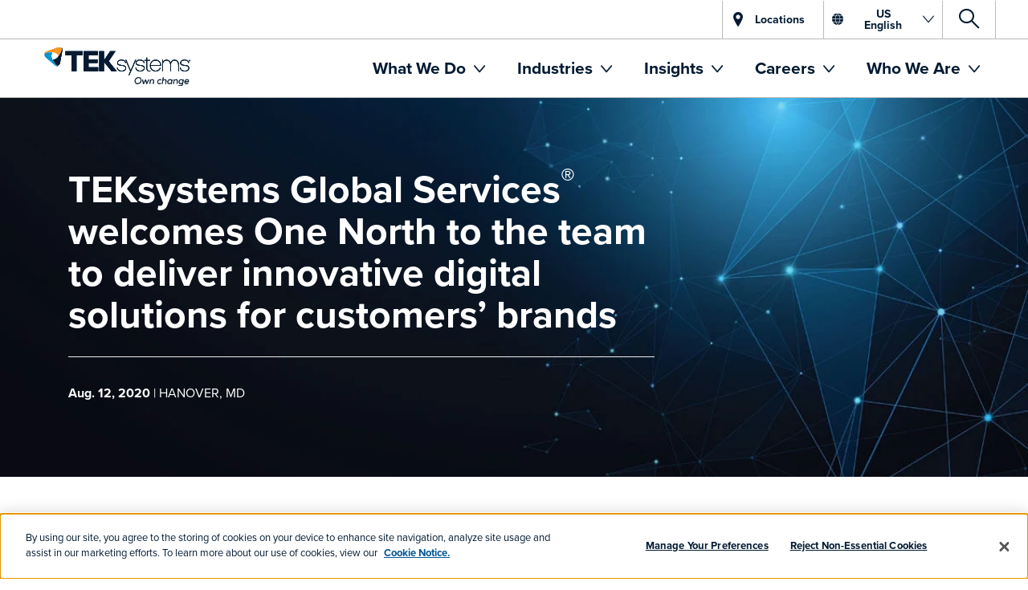

--- FILE ---
content_type: text/html; charset=utf-8
request_url: https://www.teksystems.com/en/insights/newsroom/2020/teksystems-welcomes-one-north
body_size: 21165
content:
<!DOCTYPE html>
<html lang="en">
<head>
	<meta charset="utf-8">
	<meta http-equiv="X-UA-Compatible" content="IE=edge">
	<meta name="viewport" content="width=device-width, initial-scale=1.0">
	<link rel="stylesheet" href=https://use.typekit.net/apa2ftc.css>
	
    <title>TEKsystems Global Services welcomes One North to the team to deliver innovative digital solutions for customers’ brands  </title>


    <meta property="og:type" content="website" />

    <meta property="og:title" content="TEKsystems Welcomes One North" />
    <meta property="og:image" content="https://www.teksystems.com/-/media/teksystems/images/open%20graph/generic.jpg?rev=052db408b71d47a693cea8d7dda0cdab" />
    <meta property="og:image:type" content="image/jpeg" />
    <meta property="og:image:width" content="1200" />
    <meta property="og:image:height" content="630" />

    <meta property="og:description" content="Combined expertise unites the best of strategy, creative and technology to provide clients with innovative digital solutions to accelerate their business" />
    <meta name="description" content="One North, a full-service digital agency, is now a member of the TEKsystems Global Services organization. As One North joins TEKsystems, the companies’ combined expertise unites the best of strategy, creative and technology to provide clients with innovative solutions to accelerate their business.   " />

<meta property="og:url" content="https://www.teksystems.com/en/insights/newsroom/2020/teksystems-welcomes-one-north" />
<meta name="robots" content="INDEX, FOLLOW" />

    <link href="https://www.teksystems.com/en/insights/newsroom/2020/teksystems-welcomes-one-north" rel="canonical" />

		<!-- Snippet scripts -->

<script type="text/plain" class="optanon-category-C0002">
  // Pingdom RUM script
  (function() {
    var script = document.createElement('script');
    script.src = '//rum-static.pingdom.net/pa-63233e8a9034fb001100126f.js';
    script.async = true;
    document.head.appendChild(script);
  })();
</script>
		<!-- Site header scripts -->
<!-- OneTrust Cookies Consent Notice start for teksystems.com -->
<script src="https://cdn.cookielaw.org/scripttemplates/otSDKStub.js" data-document-language="true" type="text/javascript" charset="UTF-8" data-domain-script="c06e9eeb-b921-4726-895d-58748541b5e9-test" ></script>
<script type="text/javascript">
function OptanonWrapper() { }
</script>
<!-- OneTrust Cookies Consent Notice end for teksystems.com -->

<script type="text/plain" class="optanon-category-C0004">
    (function (w, d, s, l, i) {
        w[l] = w[l] || []; w[l].push({ 'gtm.start': new Date().getTime(), event: 'gtm.js' });
        var f = d.getElementsByTagName(s)[0],
            j = d.createElement(s), dl = l != 'dataLayer' ? '&l=' + l : ''; j.async = true;
            j.src = 'https://www.googletagmanager.com/gtm.js?id=' + i + dl; f.parentNode.insertBefore(j, f);
    })(window, document, 'script', 'dataLayer', 'GTM-T8WVCXW');
   
    function forceRefreshWithHash(obj) {
    const objUrl = new URL(obj.href);
    const currentUrl = new URL(window.location.href);
    const fullObjPath = objUrl.href.replace(objUrl.hash, '');
    const fullCurrentPath = currentUrl.href.replace(currentUrl.hash, '');

    window.location.assign(obj.href);
    if (fullObjPath === fullCurrentPath) {
        window.location.reload(true);
    }
}
</script> 

		<!-- Page header scripts -->
<!-- Go to www.addthis.com/dashboard to customize your tools --> <script type="text/plain" class="optanon-category-C0003" src="//s7.addthis.com/js/300/addthis_widget.js#pubid=ra-5bd327f77bd7026e"></script>


	<meta name="twitter:card" content="summary_large_image" />
		<meta name="twitter:site" content="@TEKsystems" />
<link href="/areas/teksystems/css/lazy-load.css" rel="stylesheet"/>
	<link href="/areas/teksystems/css/datepicker.css" rel="stylesheet"/>

	<link href="/areas/teksystems/css/tek-styles-normal.css?v=RIoxV1vdwOCPHsAGAw_UqP3QcUK8yc9cRmhk0upKF8I1" rel="stylesheet"/>

	<link href="/areas/teksystems/css/override.css" rel="stylesheet"/>

	
<style>
.score-stripe.no-margin-top{
margin-top:0 !important;
}

.score-stripe.no-margin-bottom{
margin-bottom:0 !important;
}

.score-stripe.stripe-no-padding-bottom{
padding-bottom:0 !important;
}
</style>
<style>

.tek-services-approach {
    padding-bottom: 60px;
}

</style>

	
	<!-- favicon -->
	<link rel="icon" href="/Content/Images/favicon.ico" type="image/x-icon">
	<link rel="shortcut icon" href="/Content/Images/favicon.ico" type="image/x-icon">
	<!-- HTML5 shim and Respond.js IE8 support of HTML5 elements and media queries -->
	<!--[if lt IE 9]>
	  <script src="//cdnjs.cloudflare.com/ajax/libs/html5shiv/3.7.2/html5shiv.min.js"></script>
	  <script src="//cdnjs.cloudflare.com/ajax/libs/respond.js/1.4.2/respond.js"></script>
	<![endif]-->
	
</head>
<body id="css-override" class="new-press-release-page-template en mode-live web teksystems-welcomes-one-north">
    <div id="overlay-wrapper">
        <div id="spinner-wrapper"></div>
    </div>



<!-- Google Tag Manager (noscript) -->
<noscript>
    <iframe src="https://www.googletagmanager.com/ns.html?id=GTM-T8WVCXW"
        height="0" width="0" style="display:none;visibility:hidden"></iframe>
</noscript>
<!-- End Google Tag Manager (noscript) --><div data-ux-args="{&quot;messages&quot;:[]}" data-ux-module="site/Components/Shared/CookieMonsterTracker" data-ux-state="pending">    <div></div>
</div>
    <svg xmlns="http://www.w3.org/2000/svg" style="height: 0; width: 0; position: absolute;">
    <defs>
                <linearGradient id="tgs-gradient">
                    <stop offset="0%" stop-color="#0095D3" />
                    <stop offset="100%" stop-color="#C1D82F" />
                </linearGradient>
    </defs>
</svg>
    <header class="score-header megamenu-header" >
    <div class="score-column1 skip-link__container" >
    <div class="score-center">
        <span class="tek-click-wrapper" data-ux-args="{&quot;itemId&quot;:&quot;{A415FB32-FF88-4154-B427-BF1AB26F40AF}&quot;,&quot;track&quot;:true,&quot;MenuTracking&quot;:false}" data-ux-module="site/Components/ScoreWrappedComponent" data-ux-state="pending"><a class="score-button skip-link" data-ux-args="{&quot;ClickMessagesTransmitting&quot;:[],&quot;StateChangeMessagesTransmitting&quot;:[],&quot;ShowActionMessages&quot;:[],&quot;HideActionMessages&quot;:[]}" data-ux-module="score_bootstrap/Components/Button" data-ux-state="pending" href="#main-content">Skip to Content</a></span>
    </div>
</div><div class="score-column1 search-mobile" >
    <div class="score-center">
        
<a data-toggle="collapse" href="#2b700b9e-8742-4265-bbd0-253523d59fd4" class="collapsed dropdown score-megamenu-dropdown tek-collapsible-panel-button" aria-expanded="false">
	<span class="icon-search"></span><span class="access">Search</span>
</a>
    </div>
</div><div class="score-stripe utility-nav" style="background-color:#FFFFFF;" >


    <div class="container full-width score-page-layout-column1 ">
    <div class="score-column1 " >
        <div class="score-center">
            <span class="tek-click-wrapper" data-ux-args="{&quot;itemId&quot;:&quot;{F5236A4E-7FC8-462A-B03D-9823ACFDF2D5}&quot;,&quot;track&quot;:true,&quot;MenuTracking&quot;:false}" data-ux-module="site/Components/ScoreWrappedComponent" data-ux-state="pending"><a class="score-button btn btn--util btn--locations" data-ux-args="{&quot;ClickMessagesTransmitting&quot;:[],&quot;StateChangeMessagesTransmitting&quot;:[],&quot;ShowActionMessages&quot;:[],&quot;HideActionMessages&quot;:[]}" data-ux-module="score_bootstrap/Components/Button" data-ux-state="pending" href="/en/locations">Locations</a></span>
<a data-toggle="collapse" href="#6b4898bc-a358-40fc-b6f7-b112eaa8e383" class="collapsed dropdown score-megamenu-dropdown tek-collapsible-panel-button btn--language btn btn--util" aria-expanded="false">
	<span class="icon-globe"></span><span class="lang-indicator btn__title">US<br>English</span><span class="icon-angle-down"></span>
</a>
<a data-toggle="collapse" href="#2b700b9e-8742-4265-bbd0-253523d59fd4" class="collapsed dropdown score-megamenu-dropdown tek-collapsible-panel-button btn--search btn btn--util" aria-expanded="false">
	<span class="icon-search"></span><span class="access">Search</span>
</a>
        </div>
    </div>
</div>

</div><div class="score-stripe score-stripe--collapsed" style="" >


    <div class="container score-page-layout-column1 ">
    <div class="score-column1 " >
        <div class="score-center">
            
<div class="score-panel tek-collapsible-panel panel-default" style="">



        <div id="6b4898bc-a358-40fc-b6f7-b112eaa8e383"
               class="panel-collapse collapse container"
>

            <div class="panel-body">
                    <button class="btn btn--close pull-right close-panel">
                        X <span class="access">Close Language Selection</span>
                    </button>
                <div class="score-column1 " >
    <div class="score-center">
        <div class="score-center-text " >
    <div class="score-content-spot" >
    <p class="lead"><strong>Choose your language:</strong></p>
</div>

</div><div class="score-style-box flex-wrap flex-wrap--fifth" data-ux-args="{&quot;IsEditorEditing&quot;:false,&quot;StateChangeMessagesTransmitting&quot;:[],&quot;ShowActionMessages&quot;:[],&quot;HideActionMessages&quot;:[]}" data-ux-module="score_bootstrap/Components/StyleBox" data-ux-state="pending" style="" vbpg="1"><div class="score-style-box" data-ux-args="{&quot;IsEditorEditing&quot;:false,&quot;StateChangeMessagesTransmitting&quot;:[],&quot;ShowActionMessages&quot;:[],&quot;HideActionMessages&quot;:[]}" data-ux-module="score_bootstrap/Components/StyleBox" data-ux-state="pending" style=""><div class="score-content-spot" >
    <p>Australia</p>
</div>
<ul class="score-menu-list" role="menu" >
    <li class="score-megamenu-dropdown">
            <a href="/en-au/">English</a>
</li>
</ul></div><div class="score-style-box" data-ux-args="{&quot;IsEditorEditing&quot;:false,&quot;StateChangeMessagesTransmitting&quot;:[],&quot;ShowActionMessages&quot;:[],&quot;HideActionMessages&quot;:[]}" data-ux-module="score_bootstrap/Components/StyleBox" data-ux-state="pending" style=""><div class="score-content-spot" >
    <p>Belgium</p>
</div>
<ul class="score-menu-list" role="menu" >
    <li class="score-megamenu-dropdown">
            <a href="/fr-be/">Fran&#231;ais</a>
</li><li class="score-megamenu-dropdown">
            <a href="/nl-be/">Nederlands</a>
</li><li class="score-megamenu-dropdown">
            <a href="/en-gb/">English</a>
</li>
</ul></div><div class="score-style-box" data-ux-args="{&quot;IsEditorEditing&quot;:false,&quot;StateChangeMessagesTransmitting&quot;:[],&quot;ShowActionMessages&quot;:[],&quot;HideActionMessages&quot;:[]}" data-ux-module="score_bootstrap/Components/StyleBox" data-ux-state="pending" style=""><div class="score-content-spot" >
    <p>Canada</p>
</div>
<ul class="score-menu-list" role="menu" >
    <li class="score-megamenu-dropdown">
            <a href="/fr-ca/">Fran&#231;ais</a>
</li><li class="score-megamenu-dropdown">
            <a href="/en-ca/">English</a>
</li>
</ul></div><div class="score-style-box" data-ux-args="{&quot;IsEditorEditing&quot;:false,&quot;StateChangeMessagesTransmitting&quot;:[],&quot;ShowActionMessages&quot;:[],&quot;HideActionMessages&quot;:[]}" data-ux-module="score_bootstrap/Components/StyleBox" data-ux-state="pending" style=""><div class="score-content-spot" >
    <p>China</p>
</div>
<ul class="score-menu-list" role="menu" >
    <li class="score-megamenu-dropdown">
            <a href="/en-cn/">English</a>
</li><li class="score-megamenu-dropdown">
            <a href="/zh-cn/">简体中文</a>
</li>
</ul></div><div class="score-style-box" data-ux-args="{&quot;IsEditorEditing&quot;:false,&quot;StateChangeMessagesTransmitting&quot;:[],&quot;ShowActionMessages&quot;:[],&quot;HideActionMessages&quot;:[]}" data-ux-module="score_bootstrap/Components/StyleBox" data-ux-state="pending" style=""><div class="score-content-spot" >
    <p>France</p>
</div>
<ul class="score-menu-list" role="menu" >
    <li class="score-megamenu-dropdown">
            <a href="/fr-fr/">Fran&#231;ais</a>
</li><li class="score-megamenu-dropdown">
            <a href="/en-gb/">English</a>
</li>
</ul></div><div class="score-style-box" data-ux-args="{&quot;IsEditorEditing&quot;:false,&quot;StateChangeMessagesTransmitting&quot;:[],&quot;ShowActionMessages&quot;:[],&quot;HideActionMessages&quot;:[]}" data-ux-module="score_bootstrap/Components/StyleBox" data-ux-state="pending" style=""><div class="score-content-spot" >
    <p>Germany</p>
</div>
<ul class="score-menu-list" role="menu" >
    <li class="score-megamenu-dropdown">
            <a href="/de-de/">Deutsch</a>
</li><li class="score-megamenu-dropdown">
            <a href="/en-gb/">English</a>
</li>
</ul></div><div class="score-style-box" data-ux-args="{&quot;IsEditorEditing&quot;:false,&quot;StateChangeMessagesTransmitting&quot;:[],&quot;ShowActionMessages&quot;:[],&quot;HideActionMessages&quot;:[]}" data-ux-module="score_bootstrap/Components/StyleBox" data-ux-state="pending" style=""><div class="score-content-spot" >
    <p>Hong Kong</p>
</div>
<ul class="score-menu-list" role="menu" >
    <li class="score-megamenu-dropdown">
            <a href="/en-hk/">English</a>
</li>
</ul></div><div class="score-style-box" data-ux-args="{&quot;IsEditorEditing&quot;:false,&quot;StateChangeMessagesTransmitting&quot;:[],&quot;ShowActionMessages&quot;:[],&quot;HideActionMessages&quot;:[]}" data-ux-module="score_bootstrap/Components/StyleBox" data-ux-state="pending" style=""><div class="score-content-spot" >
    <p>India</p>
</div>
<ul class="score-menu-list" role="menu" >
    <li class="score-megamenu-dropdown">
            <a href="/en-in/">English</a>
</li>
</ul></div><div class="score-style-box" data-ux-args="{&quot;IsEditorEditing&quot;:false,&quot;StateChangeMessagesTransmitting&quot;:[],&quot;ShowActionMessages&quot;:[],&quot;HideActionMessages&quot;:[]}" data-ux-module="score_bootstrap/Components/StyleBox" data-ux-state="pending" style=""><div class="score-content-spot" >
    <p>Ireland</p>
</div>
<ul class="score-menu-list" role="menu" >
    <li class="score-megamenu-dropdown">
            <a href="/en-gb/">English</a>
</li>
</ul></div><div class="score-style-box" data-ux-args="{&quot;IsEditorEditing&quot;:false,&quot;StateChangeMessagesTransmitting&quot;:[],&quot;ShowActionMessages&quot;:[],&quot;HideActionMessages&quot;:[]}" data-ux-module="score_bootstrap/Components/StyleBox" data-ux-state="pending" style=""><div class="score-content-spot" >
    <p>Japan</p>
</div>
<ul class="score-menu-list" role="menu" >
    <li class="score-megamenu-dropdown">
            <a href="/en-jp/">English</a>
</li><li class="score-megamenu-dropdown">
            <a href="/ja-jp/">日本語</a>
</li>
</ul></div><div class="score-style-box" data-ux-args="{&quot;IsEditorEditing&quot;:false,&quot;StateChangeMessagesTransmitting&quot;:[],&quot;ShowActionMessages&quot;:[],&quot;HideActionMessages&quot;:[]}" data-ux-module="score_bootstrap/Components/StyleBox" data-ux-state="pending" style=""><div class="score-content-spot" >
    <p>Netherlands</p>
</div>
<ul class="score-menu-list" role="menu" >
    <li class="score-megamenu-dropdown">
            <a href="/nl-nl/">Nederlands</a>
</li><li class="score-megamenu-dropdown">
            <a href="/en-gb/">English</a>
</li>
</ul></div><div class="score-style-box" data-ux-args="{&quot;IsEditorEditing&quot;:false,&quot;StateChangeMessagesTransmitting&quot;:[],&quot;ShowActionMessages&quot;:[],&quot;HideActionMessages&quot;:[]}" data-ux-module="score_bootstrap/Components/StyleBox" data-ux-state="pending" style=""><div class="score-content-spot" >
    <p>New Zealand</p>
</div>
<ul class="score-menu-list" role="menu" >
    <li class="score-megamenu-dropdown">
            <a href="/en-nz/">English</a>
</li>
</ul></div><div class="score-style-box" data-ux-args="{&quot;IsEditorEditing&quot;:false,&quot;StateChangeMessagesTransmitting&quot;:[],&quot;ShowActionMessages&quot;:[],&quot;HideActionMessages&quot;:[]}" data-ux-module="score_bootstrap/Components/StyleBox" data-ux-state="pending" style=""><div class="score-content-spot" >
    <p>Singapore</p>
</div>
<ul class="score-menu-list" role="menu" >
    <li class="score-megamenu-dropdown">
            <a href="/en-sg/">English</a>
</li>
</ul></div><div class="score-style-box" data-ux-args="{&quot;IsEditorEditing&quot;:false,&quot;StateChangeMessagesTransmitting&quot;:[],&quot;ShowActionMessages&quot;:[],&quot;HideActionMessages&quot;:[]}" data-ux-module="score_bootstrap/Components/StyleBox" data-ux-state="pending" style=""><div class="score-content-spot" >
    <p>Sweden</p>
</div>
<ul class="score-menu-list" role="menu" >
    <li class="score-megamenu-dropdown">
            <a href="/sv-se/">Svenska</a>
</li><li class="score-megamenu-dropdown">
            <a href="/en-gb/">English</a>
</li>
</ul></div><div class="score-style-box" data-ux-args="{&quot;IsEditorEditing&quot;:false,&quot;StateChangeMessagesTransmitting&quot;:[],&quot;ShowActionMessages&quot;:[],&quot;HideActionMessages&quot;:[]}" data-ux-module="score_bootstrap/Components/StyleBox" data-ux-state="pending" style=""><div class="score-content-spot" >
    <p>Switzerland</p>
</div>
<ul class="score-menu-list" role="menu" >
    <li class="score-megamenu-dropdown">
            <a href="/de-ch/">Deutsch</a>
</li><li class="score-megamenu-dropdown">
            <a href="/en-gb/">English</a>
</li>
</ul></div><div class="score-style-box" data-ux-args="{&quot;IsEditorEditing&quot;:false,&quot;StateChangeMessagesTransmitting&quot;:[],&quot;ShowActionMessages&quot;:[],&quot;HideActionMessages&quot;:[]}" data-ux-module="score_bootstrap/Components/StyleBox" data-ux-state="pending" style=""><div class="score-content-spot" >
    <p>United Kingdom</p>
</div>
<ul class="score-menu-list" role="menu" >
    <li class="score-megamenu-dropdown">
            <a href="/en-gb/">English</a>
</li>
</ul></div><div class="score-style-box" data-ux-args="{&quot;IsEditorEditing&quot;:false,&quot;StateChangeMessagesTransmitting&quot;:[],&quot;ShowActionMessages&quot;:[],&quot;HideActionMessages&quot;:[]}" data-ux-module="score_bootstrap/Components/StyleBox" data-ux-state="pending" style=""><div class="score-content-spot" >
    <p>United States</p>
</div>
<ul class="score-menu-list" role="menu" >
    <li class="score-megamenu-dropdown">
            <a href="/en/insights/newsroom/2020/teksystems-welcomes-one-north">English</a>
</li>
</ul></div></div>
    </div>
</div>
            </div>
            </div>
</div>
        </div>
    </div>
</div>

</div><div class="score-stripe score-stripe--collapsed score-stripe--search" style="" >


    <div class="container score-page-layout-column1 ">
    <div class="score-column1 " >
        <div class="score-center">
            
<div class="score-panel tek-collapsible-panel panel-default" style="">



        <div id="2b700b9e-8742-4265-bbd0-253523d59fd4"
               class="panel-collapse collapse container"
>

            <div class="panel-body">
                    <button class="btn btn--close pull-right close-panel">
                        X <span class="access">Close Site Search</span>
                    </button>
                <div class="score-column3 wide-middle" >
    <div class="score-left">
        
    </div>
    <div class="score-center">
        <div class="score-center-text " >
    <div class="score-search-box" data-ux-args="{&quot;IsEditorEditing&quot;:false,&quot;Language&quot;:&quot;en&quot;,&quot;IndexName&quot;:&quot;teksystems_tenant_web_index&quot;,&quot;SearchApiUrl&quot;:&quot;/Base/Search/ScoreContentSearch&quot;,&quot;SearchFlags&quot;:{&quot;Fallback To Default Tiles&quot;:&quot;True&quot;,&quot;Remove Empty Tiles&quot;:&quot;True&quot;}}" data-ux-module="score_bootstrap/Components/ContentSearch/SearchBox" data-ux-state="pending">        <div class="js-typeahead">
            <input type="text"
                   placeholder="Search TEKsystems.com"
                   autocomplete="off"
                   data-provide="typeahead"
                   data-bind="textInput: query"
                   title="Type search term here"
                   value =""/>
            
            <span class="clear-input" data-bind="visible: query, click: resetSearch">&times;</span>
            <a href="/en/search-results" data-bind="click: doSearch" class="button score-button ">Global Search Results</a>
        </div>
</div>
</div>
    </div>
    <div class="score-right">
        
    </div>
</div>
            </div>
            </div>
</div>
        </div>
    </div>
</div>

</div>    <nav class="score-megamenu navbar-megamenu" role="navigation" vbpg="1">
        <div class="score-nav-wrapper">
            <div class="score-nav">
                <!-- score-nav-wrapper is the container -->
                <div class="navbar-header score-navbar-header">
                    <button type="button" data-toggle="collapse" data-target="#mm-fe707a95-980e-4f4f-8e02-77aa52bc2d36"
                            class="score-hamburger navbar-toggle">
                        <span class="sr-only">Toggle navigation</span>
                        <span class="icon-bar"></span>
                        <span class="icon-bar"></span>
                        <span class="icon-bar"></span>
                    </button>
                        <a href="/en/" class="navbar-brand">
                            <img src="https://www.teksystems.com/cdn-cgi/image/quality=95,format=webp/https://www.teksystems.com/-/media/teksystems/images/logos/teksystems-logo.svg?iar=0&rev=a04ca0732d574f6e9ac09e5bf61d4264&hash=6CD6804717F69F4BAEF33E9ADA2FD454" class="img-responsive" alt="TEKsystems" />
                             
                        </a>
                </div>
                <div class="collapse navbar-collapse" id="mm-fe707a95-980e-4f4f-8e02-77aa52bc2d36">
                    <ul class="nav navbar-nav score-nav" role="menu" >
    <li class="score-megamenu-dropdown" data-ux-args="{&quot;IsEditorEditing&quot;:false,&quot;ClickMessagesTransmitting&quot;:[]}" data-ux-module="score_bootstrap/Components/MegaMenuItem" data-ux-state="pending" role="menuitem">            <a href="#" data-toggle="dropdown">
                What We Do
            </a>
            <a href="#" class="dropdown-toggle toggle-caret" data-toggle="dropdown">
                <span class="caret"></span>
                <span class="sr-only">toggle menu</span>
            </a>
            <ul class="dropdown-menu" role="menu">
                <li role="menuitem">
                    <div class="score-megamenu-content">
                        <div class="score-style-box pulldownmenu-container" data-ux-args="{&quot;IsEditorEditing&quot;:false,&quot;StateChangeMessagesTransmitting&quot;:[],&quot;ShowActionMessages&quot;:[],&quot;HideActionMessages&quot;:[]}" data-ux-module="score_bootstrap/Components/StyleBox" data-ux-state="pending" style=""><div class="score-content-spot menu-back-wrap" >
    <a href="#" class="menu-back">&lt; <strong>Back</strong></a>
</div>
<div class="score-style-box megamenu-header" data-ux-args="{&quot;IsEditorEditing&quot;:false,&quot;StateChangeMessagesTransmitting&quot;:[],&quot;ShowActionMessages&quot;:[],&quot;HideActionMessages&quot;:[]}" data-ux-module="score_bootstrap/Components/StyleBox" data-ux-state="pending" style=""><ul class="score-menu-list" role="menu" >
    <span class="tek-click-wrapper" data-ux-args="{&quot;itemId&quot;:&quot;{A62C67A5-56AE-4B6D-BA6A-ED2B235C261E}&quot;,&quot;track&quot;:false,&quot;MenuTracking&quot;:true}" data-ux-module="site/Components/ScoreWrappedComponent" data-ux-state="pending">

<li class="score-menu-list-item" data-ux-args="{&quot;IsEditorEditing&quot;:false,&quot;ClickMessagesTransmitting&quot;:[]}" data-ux-module="score_bootstrap/Components/MenuListItem" data-ux-state="pending" role="menuitem"><a href="/en/it-and-business-services">IT and Business Services</a></li></span>
</ul></div><div class="score-column4 equal" >
    <div class="score-left">
        <div class="score-style-box megamenu-subtitle" data-ux-args="{&quot;IsEditorEditing&quot;:false,&quot;StateChangeMessagesTransmitting&quot;:[],&quot;ShowActionMessages&quot;:[],&quot;HideActionMessages&quot;:[]}" data-ux-module="score_bootstrap/Components/StyleBox" data-ux-state="pending" style=""><ul class="score-menu-list" role="menu" >
    <span class="tek-click-wrapper" data-ux-args="{&quot;itemId&quot;:&quot;{05BE6532-F278-49D9-BEC8-E9CA2E877304}&quot;,&quot;track&quot;:false,&quot;MenuTracking&quot;:true}" data-ux-module="site/Components/ScoreWrappedComponent" data-ux-state="pending">

<li class="score-menu-list-item megamenu-subtitle" data-ux-args="{&quot;IsEditorEditing&quot;:false,&quot;ClickMessagesTransmitting&quot;:[]}" data-ux-module="score_bootstrap/Components/MenuListItem" data-ux-state="pending" role="menuitem"><a href="/en/technology-consulting">Maximize Technology ROI</a></li></span><span class="tek-click-wrapper" data-ux-args="{&quot;itemId&quot;:&quot;{9ED56562-69CC-4A17-AF00-DCAC9C2F037B}&quot;,&quot;track&quot;:false,&quot;MenuTracking&quot;:true}" data-ux-module="site/Components/ScoreWrappedComponent" data-ux-state="pending">

<li class="score-menu-list-item" data-ux-args="{&quot;IsEditorEditing&quot;:false,&quot;ClickMessagesTransmitting&quot;:[]}" data-ux-module="score_bootstrap/Components/MenuListItem" data-ux-state="pending" role="menuitem"><a href="/en/data-and-cloud-services">Cloud, Digital & Data</a></li></span><span class="tek-click-wrapper" data-ux-args="{&quot;itemId&quot;:&quot;{71A1C985-835E-4EFF-A961-BDF4F40990A1}&quot;,&quot;track&quot;:false,&quot;MenuTracking&quot;:true}" data-ux-module="site/Components/ScoreWrappedComponent" data-ux-state="pending">

<li class="score-menu-list-item" data-ux-args="{&quot;IsEditorEditing&quot;:false,&quot;ClickMessagesTransmitting&quot;:[]}" data-ux-module="score_bootstrap/Components/MenuListItem" data-ux-state="pending" role="menuitem"><a href="/en/cloud-services">Cloud Services</a></li></span><span class="tek-click-wrapper" data-ux-args="{&quot;itemId&quot;:&quot;{ABEBEF38-F505-4EBB-BA29-5AF3C823ED15}&quot;,&quot;track&quot;:false,&quot;MenuTracking&quot;:true}" data-ux-module="site/Components/ScoreWrappedComponent" data-ux-state="pending">

<li class="score-menu-list-item" data-ux-args="{&quot;IsEditorEditing&quot;:false,&quot;ClickMessagesTransmitting&quot;:[]}" data-ux-module="score_bootstrap/Components/MenuListItem" data-ux-state="pending" role="menuitem"><a href="/en/data-analytics">Data Analytics</a></li></span><span class="tek-click-wrapper" data-ux-args="{&quot;itemId&quot;:&quot;{A6D74A0F-244C-4152-AAD6-FEA185AF98FB}&quot;,&quot;track&quot;:false,&quot;MenuTracking&quot;:true}" data-ux-module="site/Components/ScoreWrappedComponent" data-ux-state="pending">

<li class="score-menu-list-item" data-ux-args="{&quot;IsEditorEditing&quot;:false,&quot;ClickMessagesTransmitting&quot;:[]}" data-ux-module="score_bootstrap/Components/MenuListItem" data-ux-state="pending" role="menuitem"><a href="/en/application-innovation">Application Innovation</a></li></span><span class="tek-click-wrapper" data-ux-args="{&quot;itemId&quot;:&quot;{BA59D150-755E-4044-AC0B-1FABD4E2A7E6}&quot;,&quot;track&quot;:false,&quot;MenuTracking&quot;:true}" data-ux-module="site/Components/ScoreWrappedComponent" data-ux-state="pending">

<li class="score-menu-list-item" data-ux-args="{&quot;IsEditorEditing&quot;:false,&quot;ClickMessagesTransmitting&quot;:[]}" data-ux-module="score_bootstrap/Components/MenuListItem" data-ux-state="pending" role="menuitem"><a href="/en/ai-machine-learning-automation">AI, ML & Automation</a></li></span><span class="tek-click-wrapper" data-ux-args="{&quot;itemId&quot;:&quot;{3F43D47B-555C-4898-A57D-B32D237529F4}&quot;,&quot;track&quot;:false,&quot;MenuTracking&quot;:true}" data-ux-module="site/Components/ScoreWrappedComponent" data-ux-state="pending">

<li class="score-menu-list-item" data-ux-args="{&quot;IsEditorEditing&quot;:false,&quot;ClickMessagesTransmitting&quot;:[]}" data-ux-module="score_bootstrap/Components/MenuListItem" data-ux-state="pending" role="menuitem"><a href="/en/agile-transformation">Agile Transformation</a></li></span>
</ul></div>
    </div>
    <div class="score-center">
        <div class="score-style-box megamenu-subtitle" data-ux-args="{&quot;IsEditorEditing&quot;:false,&quot;StateChangeMessagesTransmitting&quot;:[],&quot;ShowActionMessages&quot;:[],&quot;HideActionMessages&quot;:[]}" data-ux-module="score_bootstrap/Components/StyleBox" data-ux-state="pending" style=""><ul class="score-menu-list" role="menu" >
    <span class="tek-click-wrapper" data-ux-args="{&quot;itemId&quot;:&quot;{4D5521DD-F191-4910-BA02-1ED85F6E9B0C}&quot;,&quot;track&quot;:false,&quot;MenuTracking&quot;:true}" data-ux-module="site/Components/ScoreWrappedComponent" data-ux-state="pending">

<li class="score-menu-list-item megamenu-subtitle" data-ux-args="{&quot;IsEditorEditing&quot;:false,&quot;ClickMessagesTransmitting&quot;:[]}" data-ux-module="score_bootstrap/Components/MenuListItem" data-ux-state="pending" role="menuitem"><a href="/en/drive-business-growth">Drive Business Growth</a></li></span><span class="tek-click-wrapper" data-ux-args="{&quot;itemId&quot;:&quot;{CA28A56F-C182-4503-9932-12678053A973}&quot;,&quot;track&quot;:false,&quot;MenuTracking&quot;:true}" data-ux-module="site/Components/ScoreWrappedComponent" data-ux-state="pending">

<li class="score-menu-list-item" data-ux-args="{&quot;IsEditorEditing&quot;:false,&quot;ClickMessagesTransmitting&quot;:[]}" data-ux-module="score_bootstrap/Components/MenuListItem" data-ux-state="pending" role="menuitem"><a href="/en/business-modernization">Business Modernization</a></li></span><span class="tek-click-wrapper" data-ux-args="{&quot;itemId&quot;:&quot;{6D19EBB5-BF33-4E31-8E08-013595986E53}&quot;,&quot;track&quot;:false,&quot;MenuTracking&quot;:true}" data-ux-module="site/Components/ScoreWrappedComponent" data-ux-state="pending">

<li class="score-menu-list-item" data-ux-args="{&quot;IsEditorEditing&quot;:false,&quot;ClickMessagesTransmitting&quot;:[]}" data-ux-module="score_bootstrap/Components/MenuListItem" data-ux-state="pending" role="menuitem"><a href="/en/technology-services">Technology Operations Management</a></li></span><span class="tek-click-wrapper" data-ux-args="{&quot;itemId&quot;:&quot;{B6447A29-52FF-4565-A274-5ED657EFE2D0}&quot;,&quot;track&quot;:false,&quot;MenuTracking&quot;:true}" data-ux-module="site/Components/ScoreWrappedComponent" data-ux-state="pending">

<li class="score-menu-list-item" data-ux-args="{&quot;IsEditorEditing&quot;:false,&quot;ClickMessagesTransmitting&quot;:[]}" data-ux-module="score_bootstrap/Components/MenuListItem" data-ux-state="pending" role="menuitem"></li></span>
</ul></div>
    </div>
    <div class="score-center2">
        <div class="score-style-box megamenu-subtitle" data-ux-args="{&quot;IsEditorEditing&quot;:false,&quot;StateChangeMessagesTransmitting&quot;:[],&quot;ShowActionMessages&quot;:[],&quot;HideActionMessages&quot;:[]}" data-ux-module="score_bootstrap/Components/StyleBox" data-ux-state="pending" style=""><ul class="score-menu-list" role="menu" >
    <span class="tek-click-wrapper" data-ux-args="{&quot;itemId&quot;:&quot;{DC786ED4-4C5F-4527-B688-14A2E48DAF9D}&quot;,&quot;track&quot;:false,&quot;MenuTracking&quot;:true}" data-ux-module="site/Components/ScoreWrappedComponent" data-ux-state="pending">

<li class="score-menu-list-item megamenu-subtitle" data-ux-args="{&quot;IsEditorEditing&quot;:false,&quot;ClickMessagesTransmitting&quot;:[]}" data-ux-module="score_bootstrap/Components/MenuListItem" data-ux-state="pending" role="menuitem"><a href="/en/elevate-experiences">Elevate Customer Experiences</a></li></span><span class="tek-click-wrapper" data-ux-args="{&quot;itemId&quot;:&quot;{D3F6D386-5EDF-48D5-9E6F-48420E0B6FAF}&quot;,&quot;track&quot;:false,&quot;MenuTracking&quot;:true}" data-ux-module="site/Components/ScoreWrappedComponent" data-ux-state="pending">

<li class="score-menu-list-item" data-ux-args="{&quot;IsEditorEditing&quot;:false,&quot;ClickMessagesTransmitting&quot;:[]}" data-ux-module="score_bootstrap/Components/MenuListItem" data-ux-state="pending" role="menuitem"><a href="/en/brand-strategy-design">Brand Strategy & Design</a></li></span><span class="tek-click-wrapper" data-ux-args="{&quot;itemId&quot;:&quot;{11CC852A-A4CF-42BB-B7CC-7A29712E6479}&quot;,&quot;track&quot;:false,&quot;MenuTracking&quot;:true}" data-ux-module="site/Components/ScoreWrappedComponent" data-ux-state="pending">

<li class="score-menu-list-item" data-ux-args="{&quot;IsEditorEditing&quot;:false,&quot;ClickMessagesTransmitting&quot;:[]}" data-ux-module="score_bootstrap/Components/MenuListItem" data-ux-state="pending" role="menuitem"><a href="/en/digital-strategy-and-experience-design">Digital Strategy & Experience Design</a></li></span><span class="tek-click-wrapper" data-ux-args="{&quot;itemId&quot;:&quot;{B516451A-83F5-4ABE-8E60-68A06306A055}&quot;,&quot;track&quot;:false,&quot;MenuTracking&quot;:true}" data-ux-module="site/Components/ScoreWrappedComponent" data-ux-state="pending">

<li class="score-menu-list-item" data-ux-args="{&quot;IsEditorEditing&quot;:false,&quot;ClickMessagesTransmitting&quot;:[]}" data-ux-module="score_bootstrap/Components/MenuListItem" data-ux-state="pending" role="menuitem"><a href="/en/data-analytics-experience-design">Data Analytics for UI/UX</a></li></span><span class="tek-click-wrapper" data-ux-args="{&quot;itemId&quot;:&quot;{72939B54-9ABB-47FF-8989-641CEA60255C}&quot;,&quot;track&quot;:false,&quot;MenuTracking&quot;:true}" data-ux-module="site/Components/ScoreWrappedComponent" data-ux-state="pending">

<li class="score-menu-list-item" data-ux-args="{&quot;IsEditorEditing&quot;:false,&quot;ClickMessagesTransmitting&quot;:[]}" data-ux-module="score_bootstrap/Components/MenuListItem" data-ux-state="pending" role="menuitem"><a href="/en/digital-workplace">Digital Workplace Services</a></li></span>
</ul></div>
    </div>
    <div class="score-right">
        <div class="score-style-box megamenu-subtitle" data-ux-args="{&quot;IsEditorEditing&quot;:false,&quot;StateChangeMessagesTransmitting&quot;:[],&quot;ShowActionMessages&quot;:[],&quot;HideActionMessages&quot;:[]}" data-ux-module="score_bootstrap/Components/StyleBox" data-ux-state="pending" style=""><ul class="score-menu-list" role="menu" >
    <span class="tek-click-wrapper" data-ux-args="{&quot;itemId&quot;:&quot;{CED59E37-691A-480C-BDDD-0DD27A3A6D7D}&quot;,&quot;track&quot;:false,&quot;MenuTracking&quot;:true}" data-ux-module="site/Components/ScoreWrappedComponent" data-ux-state="pending">

<li class="score-menu-list-item megamenu-subtitle" data-ux-args="{&quot;IsEditorEditing&quot;:false,&quot;ClickMessagesTransmitting&quot;:[]}" data-ux-module="score_bootstrap/Components/MenuListItem" data-ux-state="pending" role="menuitem"><a href="/en/talent-recruiting">Mobilize Talent</a></li></span><span class="tek-click-wrapper" data-ux-args="{&quot;itemId&quot;:&quot;{8E17431A-83D6-4D84-9F8C-2910F4825F5E}&quot;,&quot;track&quot;:false,&quot;MenuTracking&quot;:true}" data-ux-module="site/Components/ScoreWrappedComponent" data-ux-state="pending">

<li class="score-menu-list-item" data-ux-args="{&quot;IsEditorEditing&quot;:false,&quot;ClickMessagesTransmitting&quot;:[]}" data-ux-module="score_bootstrap/Components/MenuListItem" data-ux-state="pending" role="menuitem"><a href="/en/managed-service-program-support">Managed Service Program (MSP) Support </a></li></span><span class="tek-click-wrapper" data-ux-args="{&quot;itemId&quot;:&quot;{8545E0CE-F501-47D3-9D02-56F4B5F57B17}&quot;,&quot;track&quot;:false,&quot;MenuTracking&quot;:true}" data-ux-module="site/Components/ScoreWrappedComponent" data-ux-state="pending">

<li class="score-menu-list-item" data-ux-args="{&quot;IsEditorEditing&quot;:false,&quot;ClickMessagesTransmitting&quot;:[]}" data-ux-module="score_bootstrap/Components/MenuListItem" data-ux-state="pending" role="menuitem"><a href="/en/marketplace-inclusion">Marketplace Inclusion</a></li></span><span class="tek-click-wrapper" data-ux-args="{&quot;itemId&quot;:&quot;{08CED9F8-1B63-41AB-88BC-597D62F37228}&quot;,&quot;track&quot;:false,&quot;MenuTracking&quot;:true}" data-ux-module="site/Components/ScoreWrappedComponent" data-ux-state="pending">

<li class="score-menu-list-item" data-ux-args="{&quot;IsEditorEditing&quot;:false,&quot;ClickMessagesTransmitting&quot;:[]}" data-ux-module="score_bootstrap/Components/MenuListItem" data-ux-state="pending" role="menuitem"><a href="/en/talent-solutions">Talent Solutions </a></li></span>
</ul></div>
    </div>
</div><div class="score-style-box nav-border megamenu-subtitle" data-ux-args="{&quot;IsEditorEditing&quot;:false,&quot;StateChangeMessagesTransmitting&quot;:[],&quot;ShowActionMessages&quot;:[],&quot;HideActionMessages&quot;:[]}" data-ux-module="score_bootstrap/Components/StyleBox" data-ux-state="pending" style=""><div class="score-content-spot" >
    <span class="subtitle">HOW WE WORK</span>
</div>
</div><div class="score-style-box flex-evenly-spaced flex-wrap flex-wrap--fifth" data-ux-args="{&quot;IsEditorEditing&quot;:false,&quot;StateChangeMessagesTransmitting&quot;:[],&quot;ShowActionMessages&quot;:[],&quot;HideActionMessages&quot;:[]}" data-ux-module="score_bootstrap/Components/StyleBox" data-ux-state="pending" style=""><ul class="score-menu-list" role="menu" >
    <span class="tek-click-wrapper" data-ux-args="{&quot;itemId&quot;:&quot;{681501E5-B10A-4B53-B921-2DDA9B5281F9}&quot;,&quot;track&quot;:false,&quot;MenuTracking&quot;:true}" data-ux-module="site/Components/ScoreWrappedComponent" data-ux-state="pending">

<li class="score-menu-list-item" data-ux-args="{&quot;IsEditorEditing&quot;:false,&quot;ClickMessagesTransmitting&quot;:[]}" data-ux-module="score_bootstrap/Components/MenuListItem" data-ux-state="pending" role="menuitem"><a href="/en/devops-agile">DevOps & Agile</a></li></span>
</ul><ul class="score-menu-list" role="menu" >
    <span class="tek-click-wrapper" data-ux-args="{&quot;itemId&quot;:&quot;{9AF72E3A-CFEA-4CD2-B73B-AD2A6C4A76BC}&quot;,&quot;track&quot;:false,&quot;MenuTracking&quot;:true}" data-ux-module="site/Components/ScoreWrappedComponent" data-ux-state="pending">

<li class="score-menu-list-item" data-ux-args="{&quot;IsEditorEditing&quot;:false,&quot;ClickMessagesTransmitting&quot;:[]}" data-ux-module="score_bootstrap/Components/MenuListItem" data-ux-state="pending" role="menuitem"><a href="/en/cyber-risk-security">Risk & Security</a></li></span>
</ul><ul class="score-menu-list" role="menu" >
    <span class="tek-click-wrapper" data-ux-args="{&quot;itemId&quot;:&quot;{7BB67B91-5073-42EF-A6A6-20FBE29B2015}&quot;,&quot;track&quot;:false,&quot;MenuTracking&quot;:true}" data-ux-module="site/Components/ScoreWrappedComponent" data-ux-state="pending">

<li class="score-menu-list-item" data-ux-args="{&quot;IsEditorEditing&quot;:false,&quot;ClickMessagesTransmitting&quot;:[]}" data-ux-module="score_bootstrap/Components/MenuListItem" data-ux-state="pending" role="menuitem"><a href="/en/workforce-development">Workforce Development</a></li></span>
</ul><ul class="score-menu-list" role="menu" >
    <span class="tek-click-wrapper" data-ux-args="{&quot;itemId&quot;:&quot;{6779D3DC-D298-4DC0-8FB2-E096F5360CD1}&quot;,&quot;track&quot;:false,&quot;MenuTracking&quot;:true}" data-ux-module="site/Components/ScoreWrappedComponent" data-ux-state="pending">

<li class="score-menu-list-item" data-ux-args="{&quot;IsEditorEditing&quot;:false,&quot;ClickMessagesTransmitting&quot;:[]}" data-ux-module="score_bootstrap/Components/MenuListItem" data-ux-state="pending" role="menuitem"><a href="/en/who-we-are/partnerships">Technology Partnerships</a></li></span>
</ul><div class="score-style-box last" data-ux-args="{&quot;IsEditorEditing&quot;:false,&quot;StateChangeMessagesTransmitting&quot;:[],&quot;ShowActionMessages&quot;:[],&quot;HideActionMessages&quot;:[]}" data-ux-module="score_bootstrap/Components/StyleBox" data-ux-state="pending" style=""><span class="tek-click-wrapper" data-ux-args="{&quot;itemId&quot;:&quot;{CB675FC9-15A5-48B0-B82E-BAE9D5C86B4A}&quot;,&quot;track&quot;:false,&quot;MenuTracking&quot;:true}" data-ux-module="site/Components/ScoreWrappedComponent" data-ux-state="pending"><a class="score-button btn-link" data-ux-args="{&quot;ClickMessagesTransmitting&quot;:[],&quot;StateChangeMessagesTransmitting&quot;:[],&quot;ShowActionMessages&quot;:[],&quot;HideActionMessages&quot;:[]}" data-ux-module="score_bootstrap/Components/Button" data-ux-state="pending" href="/en/insights/success-stories">See Our Work</a></span></div></div></div>
                    </div>
                </li>
            </ul>
</li><li class="score-megamenu-dropdown" data-ux-args="{&quot;IsEditorEditing&quot;:false,&quot;ClickMessagesTransmitting&quot;:[]}" data-ux-module="score_bootstrap/Components/MegaMenuItem" data-ux-state="pending" role="menuitem">            <a href="#" data-toggle="dropdown">
                Industries
            </a>
            <a href="#" class="dropdown-toggle toggle-caret" data-toggle="dropdown">
                <span class="caret"></span>
                <span class="sr-only">toggle menu</span>
            </a>
            <ul class="dropdown-menu" role="menu">
                <li role="menuitem">
                    <div class="score-megamenu-content">
                        <div class="score-style-box pulldownmenu-container" data-ux-args="{&quot;IsEditorEditing&quot;:false,&quot;StateChangeMessagesTransmitting&quot;:[],&quot;ShowActionMessages&quot;:[],&quot;HideActionMessages&quot;:[]}" data-ux-module="score_bootstrap/Components/StyleBox" data-ux-state="pending" style=""><div class="score-content-spot menu-back-wrap" >
    <a href="#" class="menu-back">&lt; <strong>Back</strong></a>
</div>
<div class="score-style-box megamenu-header" data-ux-args="{&quot;IsEditorEditing&quot;:false,&quot;StateChangeMessagesTransmitting&quot;:[],&quot;ShowActionMessages&quot;:[],&quot;HideActionMessages&quot;:[]}" data-ux-module="score_bootstrap/Components/StyleBox" data-ux-state="pending" style=""><ul class="score-menu-list" role="menu" >
    <span class="tek-click-wrapper" data-ux-args="{&quot;itemId&quot;:&quot;{9F523D6F-1B12-4DBD-A410-47D8574F6FE8}&quot;,&quot;track&quot;:false,&quot;MenuTracking&quot;:true}" data-ux-module="site/Components/ScoreWrappedComponent" data-ux-state="pending">

<li class="score-menu-list-item" data-ux-args="{&quot;IsEditorEditing&quot;:false,&quot;ClickMessagesTransmitting&quot;:[]}" data-ux-module="score_bootstrap/Components/MenuListItem" data-ux-state="pending" role="menuitem"><a href="/en/industries">Industries</a></li></span>
</ul></div><div class="score-column3 equal" >
    <div class="score-left">
        <ul class="score-menu-list" role="menu" >
    <span class="tek-click-wrapper" data-ux-args="{&quot;itemId&quot;:&quot;{A5C47EB8-C4F1-4CF3-9815-7AF182CA144D}&quot;,&quot;track&quot;:false,&quot;MenuTracking&quot;:true}" data-ux-module="site/Components/ScoreWrappedComponent" data-ux-state="pending">

<li class="score-menu-list-item" data-ux-args="{&quot;IsEditorEditing&quot;:false,&quot;ClickMessagesTransmitting&quot;:[]}" data-ux-module="score_bootstrap/Components/MenuListItem" data-ux-state="pending" role="menuitem"><a href="/en/industries/financial-services">Financial Services</a></li></span><span class="tek-click-wrapper" data-ux-args="{&quot;itemId&quot;:&quot;{47FF6163-934F-41B2-A024-22D41E3FD763}&quot;,&quot;track&quot;:false,&quot;MenuTracking&quot;:true}" data-ux-module="site/Components/ScoreWrappedComponent" data-ux-state="pending">

<li class="score-menu-list-item" data-ux-args="{&quot;IsEditorEditing&quot;:false,&quot;ClickMessagesTransmitting&quot;:[]}" data-ux-module="score_bootstrap/Components/MenuListItem" data-ux-state="pending" role="menuitem"><a href="/en/industries/healthcare-technology-solutions">Healthcare </a></li></span><span class="tek-click-wrapper" data-ux-args="{&quot;itemId&quot;:&quot;{B44DD07A-C933-4FE6-9E10-626D26BDFDE3}&quot;,&quot;track&quot;:false,&quot;MenuTracking&quot;:true}" data-ux-module="site/Components/ScoreWrappedComponent" data-ux-state="pending">

<li class="score-menu-list-item" data-ux-args="{&quot;IsEditorEditing&quot;:false,&quot;ClickMessagesTransmitting&quot;:[]}" data-ux-module="score_bootstrap/Components/MenuListItem" data-ux-state="pending" role="menuitem"><a href="/en/industries/public-sector-government">Public Sector</a></li></span>
</ul>
    </div>
    <div class="score-center">
        <ul class="score-menu-list" role="menu" >
    <span class="tek-click-wrapper" data-ux-args="{&quot;itemId&quot;:&quot;{A407BF38-E23A-4681-A413-11765B5C89C9}&quot;,&quot;track&quot;:false,&quot;MenuTracking&quot;:true}" data-ux-module="site/Components/ScoreWrappedComponent" data-ux-state="pending">

<li class="score-menu-list-item" data-ux-args="{&quot;IsEditorEditing&quot;:false,&quot;ClickMessagesTransmitting&quot;:[]}" data-ux-module="score_bootstrap/Components/MenuListItem" data-ux-state="pending" role="menuitem"><a href="/en/industries/telecom-technology-modernization">Telecommunications</a></li></span><span class="tek-click-wrapper" data-ux-args="{&quot;itemId&quot;:&quot;{0A6D15F1-93E0-4D21-A74F-052CA548FA98}&quot;,&quot;track&quot;:false,&quot;MenuTracking&quot;:true}" data-ux-module="site/Components/ScoreWrappedComponent" data-ux-state="pending">

<li class="score-menu-list-item" data-ux-args="{&quot;IsEditorEditing&quot;:false,&quot;ClickMessagesTransmitting&quot;:[]}" data-ux-module="score_bootstrap/Components/MenuListItem" data-ux-state="pending" role="menuitem"><a href="/en/industries/technology-enablement-consulting-services">Technology Enablement</a></li></span><span class="tek-click-wrapper" data-ux-args="{&quot;itemId&quot;:&quot;{376A1E21-834E-4E2C-8382-E88D61D42E09}&quot;,&quot;track&quot;:false,&quot;MenuTracking&quot;:true}" data-ux-module="site/Components/ScoreWrappedComponent" data-ux-state="pending">

<li class="score-menu-list-item" data-ux-args="{&quot;IsEditorEditing&quot;:false,&quot;ClickMessagesTransmitting&quot;:[]}" data-ux-module="score_bootstrap/Components/MenuListItem" data-ux-state="pending" role="menuitem"><a href="/en/industries/media-entertainment-gaming">Media, Entertainment & Gaming</a></li></span>
</ul>
    </div>
    <div class="score-right">
        <ul class="score-menu-list" role="menu" >
    <span class="tek-click-wrapper" data-ux-args="{&quot;itemId&quot;:&quot;{46C20FB2-334A-44AD-AE18-13E19CF17A9E}&quot;,&quot;track&quot;:false,&quot;MenuTracking&quot;:true}" data-ux-module="site/Components/ScoreWrappedComponent" data-ux-state="pending">

<li class="score-menu-list-item" data-ux-args="{&quot;IsEditorEditing&quot;:false,&quot;ClickMessagesTransmitting&quot;:[]}" data-ux-module="score_bootstrap/Components/MenuListItem" data-ux-state="pending" role="menuitem"><a href="/en/industries/transportation-and-travel-consulting">Transportation and Travel</a></li></span><span class="tek-click-wrapper" data-ux-args="{&quot;itemId&quot;:&quot;{60FD54C9-22C3-44B6-9E4D-0E46147F7AE6}&quot;,&quot;track&quot;:false,&quot;MenuTracking&quot;:true}" data-ux-module="site/Components/ScoreWrappedComponent" data-ux-state="pending">

<li class="score-menu-list-item" data-ux-args="{&quot;IsEditorEditing&quot;:false,&quot;ClickMessagesTransmitting&quot;:[]}" data-ux-module="score_bootstrap/Components/MenuListItem" data-ux-state="pending" role="menuitem"><a href="/en/industries/energy-consulting-services">Energy</a></li></span><span class="tek-click-wrapper" data-ux-args="{&quot;itemId&quot;:&quot;{B77037A3-CE36-49E4-B076-68A5BE17DD6B}&quot;,&quot;track&quot;:false,&quot;MenuTracking&quot;:true}" data-ux-module="site/Components/ScoreWrappedComponent" data-ux-state="pending">

<li class="score-menu-list-item" data-ux-args="{&quot;IsEditorEditing&quot;:false,&quot;ClickMessagesTransmitting&quot;:[]}" data-ux-module="score_bootstrap/Components/MenuListItem" data-ux-state="pending" role="menuitem"><a href="/en/industries/consumer-and-industrial-products">Consumer and Industrial Products</a></li></span>
</ul><span class="tek-click-wrapper" data-ux-args="{&quot;itemId&quot;:&quot;{0BA86A25-C11A-47F7-A5D8-AA19BFDC75A4}&quot;,&quot;track&quot;:false,&quot;MenuTracking&quot;:true}" data-ux-module="site/Components/ScoreWrappedComponent" data-ux-state="pending"><a class="score-button btn-link" data-ux-args="{&quot;ClickMessagesTransmitting&quot;:[],&quot;StateChangeMessagesTransmitting&quot;:[],&quot;ShowActionMessages&quot;:[],&quot;HideActionMessages&quot;:[]}" data-ux-module="score_bootstrap/Components/Button" data-ux-state="pending" href="/en/insights/success-stories">See Our Work</a></span>
    </div>
</div></div>
                    </div>
                </li>
            </ul>
</li><li class="score-megamenu-dropdown" data-ux-args="{&quot;IsEditorEditing&quot;:false,&quot;ClickMessagesTransmitting&quot;:[]}" data-ux-module="score_bootstrap/Components/MegaMenuItem" data-ux-state="pending" role="menuitem">            <a href="#" data-toggle="dropdown">
                Insights
            </a>
            <a href="#" class="dropdown-toggle toggle-caret" data-toggle="dropdown">
                <span class="caret"></span>
                <span class="sr-only">toggle menu</span>
            </a>
            <ul class="dropdown-menu" role="menu">
                <li role="menuitem">
                    <div class="score-megamenu-content">
                        <div class="score-style-box pulldownmenu-container" data-ux-args="{&quot;IsEditorEditing&quot;:false,&quot;StateChangeMessagesTransmitting&quot;:[],&quot;ShowActionMessages&quot;:[],&quot;HideActionMessages&quot;:[]}" data-ux-module="score_bootstrap/Components/StyleBox" data-ux-state="pending" style=""><div class="score-content-spot menu-back-wrap" >
    <a href="#" class="menu-back">&lt; <strong>Back</strong></a>
</div>
<div class="score-style-box megamenu-header" data-ux-args="{&quot;IsEditorEditing&quot;:false,&quot;StateChangeMessagesTransmitting&quot;:[],&quot;ShowActionMessages&quot;:[],&quot;HideActionMessages&quot;:[]}" data-ux-module="score_bootstrap/Components/StyleBox" data-ux-state="pending" style=""><ul class="score-menu-list" role="menu" >
    <span class="tek-click-wrapper" data-ux-args="{&quot;itemId&quot;:&quot;{966D1F0A-CDC7-4077-AAC3-D3C6A47062C5}&quot;,&quot;track&quot;:false,&quot;MenuTracking&quot;:true}" data-ux-module="site/Components/ScoreWrappedComponent" data-ux-state="pending">

<li class="score-menu-list-item active-section" data-ux-args="{&quot;IsEditorEditing&quot;:false,&quot;ClickMessagesTransmitting&quot;:[]}" data-ux-module="score_bootstrap/Components/MenuListItem" data-ux-state="pending" role="menuitem"><a href="/en/insights">Insights</a></li></span>
</ul></div><div class="score-column2 equal" >
    <div class="score-left">
        <div class="score-style-box nav-border megamenu-subtitle" data-ux-args="{&quot;IsEditorEditing&quot;:false,&quot;StateChangeMessagesTransmitting&quot;:[],&quot;ShowActionMessages&quot;:[],&quot;HideActionMessages&quot;:[]}" data-ux-module="score_bootstrap/Components/StyleBox" data-ux-state="pending" style=""><div class="score-content-spot" >
    <span class="subtitle">By Service</span>
</div>
</div><div class="score-column2 equal" >
    <div class="score-left">
        <ul class="score-menu-list" role="menu" >
    <span class="tek-click-wrapper" data-ux-args="{&quot;itemId&quot;:&quot;{28EF0C2E-B50B-4139-923E-72BB14B107A0}&quot;,&quot;track&quot;:false,&quot;MenuTracking&quot;:true}" data-ux-module="site/Components/ScoreWrappedComponent" data-ux-state="pending">

<li class="score-menu-list-item active-section" data-ux-args="{&quot;IsEditorEditing&quot;:false,&quot;ClickMessagesTransmitting&quot;:[]}" data-ux-module="score_bootstrap/Components/MenuListItem" data-ux-state="pending" role="menuitem"><a href="/en/insights?anchor=results&amp;q=agile">Agile Transformation</a></li></span><span class="tek-click-wrapper" data-ux-args="{&quot;itemId&quot;:&quot;{8951854B-967D-49D2-A7DD-6E387D8F26A9}&quot;,&quot;track&quot;:false,&quot;MenuTracking&quot;:true}" data-ux-module="site/Components/ScoreWrappedComponent" data-ux-state="pending">

<li class="score-menu-list-item active-section" data-ux-args="{&quot;IsEditorEditing&quot;:false,&quot;ClickMessagesTransmitting&quot;:[]}" data-ux-module="score_bootstrap/Components/MenuListItem" data-ux-state="pending" role="menuitem"><a href="/en/insights?anchor=results&amp;q=automation">AI, ML & Automation</a></li></span><span class="tek-click-wrapper" data-ux-args="{&quot;itemId&quot;:&quot;{9A44DF83-D54B-457C-9210-068126310F5D}&quot;,&quot;track&quot;:false,&quot;MenuTracking&quot;:true}" data-ux-module="site/Components/ScoreWrappedComponent" data-ux-state="pending">

<li class="score-menu-list-item active-section" data-ux-args="{&quot;IsEditorEditing&quot;:false,&quot;ClickMessagesTransmitting&quot;:[]}" data-ux-module="score_bootstrap/Components/MenuListItem" data-ux-state="pending" role="menuitem"><a href="/en/insights?anchor=results&amp;q=application architecture">Application Innovation</a></li></span><span class="tek-click-wrapper" data-ux-args="{&quot;itemId&quot;:&quot;{9F50D8E5-F0D7-4F39-9111-D7189B0C6621}&quot;,&quot;track&quot;:false,&quot;MenuTracking&quot;:true}" data-ux-module="site/Components/ScoreWrappedComponent" data-ux-state="pending">

<li class="score-menu-list-item active-section" data-ux-args="{&quot;IsEditorEditing&quot;:false,&quot;ClickMessagesTransmitting&quot;:[]}" data-ux-module="score_bootstrap/Components/MenuListItem" data-ux-state="pending" role="menuitem"><a href="/en/insights?anchor=results&amp;q=design strategy ">Brand Strategy & Design</a></li></span><span class="tek-click-wrapper" data-ux-args="{&quot;itemId&quot;:&quot;{6F866967-5651-4AC0-AB3F-82A9EB505FC4}&quot;,&quot;track&quot;:false,&quot;MenuTracking&quot;:true}" data-ux-module="site/Components/ScoreWrappedComponent" data-ux-state="pending">

<li class="score-menu-list-item active-section" data-ux-args="{&quot;IsEditorEditing&quot;:false,&quot;ClickMessagesTransmitting&quot;:[]}" data-ux-module="score_bootstrap/Components/MenuListItem" data-ux-state="pending" role="menuitem"><a href="/en/insights?anchor=results&amp;q=business modernization">Business Modernization</a></li></span><span class="tek-click-wrapper" data-ux-args="{&quot;itemId&quot;:&quot;{8844DF5E-C4D2-4B81-953E-8B808019FBB3}&quot;,&quot;track&quot;:false,&quot;MenuTracking&quot;:true}" data-ux-module="site/Components/ScoreWrappedComponent" data-ux-state="pending">

<li class="score-menu-list-item active-section" data-ux-args="{&quot;IsEditorEditing&quot;:false,&quot;ClickMessagesTransmitting&quot;:[]}" data-ux-module="score_bootstrap/Components/MenuListItem" data-ux-state="pending" role="menuitem"><a href="/en/insights?anchor=results&amp;q=cloud and data">Cloud, Digital & Data</a></li></span><span class="tek-click-wrapper" data-ux-args="{&quot;itemId&quot;:&quot;{C290141A-5F7A-4769-B76F-A2862A027775}&quot;,&quot;track&quot;:false,&quot;MenuTracking&quot;:true}" data-ux-module="site/Components/ScoreWrappedComponent" data-ux-state="pending">

<li class="score-menu-list-item active-section" data-ux-args="{&quot;IsEditorEditing&quot;:false,&quot;ClickMessagesTransmitting&quot;:[]}" data-ux-module="score_bootstrap/Components/MenuListItem" data-ux-state="pending" role="menuitem"><a href="/en/insights?anchor=results&amp;q=cloud">Cloud Services</a></li></span><span class="tek-click-wrapper" data-ux-args="{&quot;itemId&quot;:&quot;{FE4216F4-8F64-42ED-BFBE-A5C120DA218C}&quot;,&quot;track&quot;:false,&quot;MenuTracking&quot;:true}" data-ux-module="site/Components/ScoreWrappedComponent" data-ux-state="pending">

<li class="score-menu-list-item active-section" data-ux-args="{&quot;IsEditorEditing&quot;:false,&quot;ClickMessagesTransmitting&quot;:[]}" data-ux-module="score_bootstrap/Components/MenuListItem" data-ux-state="pending" role="menuitem"><a href="/en/insights?anchor=results&amp;q=data analytics and insights">Data Analytics</a></li></span>
</ul>
    </div>
    <div class="score-right">
        <ul class="score-menu-list" role="menu" >
    <span class="tek-click-wrapper" data-ux-args="{&quot;itemId&quot;:&quot;{951B0C7C-1065-4C9F-8993-1C8D694A9D4C}&quot;,&quot;track&quot;:false,&quot;MenuTracking&quot;:true}" data-ux-module="site/Components/ScoreWrappedComponent" data-ux-state="pending">

<li class="score-menu-list-item active-section" data-ux-args="{&quot;IsEditorEditing&quot;:false,&quot;ClickMessagesTransmitting&quot;:[]}" data-ux-module="score_bootstrap/Components/MenuListItem" data-ux-state="pending" role="menuitem"><a href="/en/insights?anchor=results&amp;q=data ui ux">Data Analytics for UI/UX</a></li></span><span class="tek-click-wrapper" data-ux-args="{&quot;itemId&quot;:&quot;{B948CD2C-C921-4F82-A2DF-732ED55BBCE2}&quot;,&quot;track&quot;:false,&quot;MenuTracking&quot;:true}" data-ux-module="site/Components/ScoreWrappedComponent" data-ux-state="pending">

<li class="score-menu-list-item active-section" data-ux-args="{&quot;IsEditorEditing&quot;:false,&quot;ClickMessagesTransmitting&quot;:[]}" data-ux-module="score_bootstrap/Components/MenuListItem" data-ux-state="pending" role="menuitem"><a href="/en/insights?anchor=results&amp;q=digital experience">Digital Strategy & Experience Design</a></li></span><span class="tek-click-wrapper" data-ux-args="{&quot;itemId&quot;:&quot;{47225EAA-69F0-4CA8-9C8A-1772FFBF6AF7}&quot;,&quot;track&quot;:false,&quot;MenuTracking&quot;:true}" data-ux-module="site/Components/ScoreWrappedComponent" data-ux-state="pending">

<li class="score-menu-list-item active-section" data-ux-args="{&quot;IsEditorEditing&quot;:false,&quot;ClickMessagesTransmitting&quot;:[]}" data-ux-module="score_bootstrap/Components/MenuListItem" data-ux-state="pending" role="menuitem"><a href="/en/insights?anchor=results&amp;q=dynamic workplace services">Digital Workplace Services</a></li></span><span class="tek-click-wrapper" data-ux-args="{&quot;itemId&quot;:&quot;{09E9DA22-999A-43C8-B972-0451C53619F3}&quot;,&quot;track&quot;:false,&quot;MenuTracking&quot;:true}" data-ux-module="site/Components/ScoreWrappedComponent" data-ux-state="pending">

<li class="score-menu-list-item active-section" data-ux-args="{&quot;IsEditorEditing&quot;:false,&quot;ClickMessagesTransmitting&quot;:[]}" data-ux-module="score_bootstrap/Components/MenuListItem" data-ux-state="pending" role="menuitem"><a href="/en/insights?anchor=results&amp;q=talent">Talent Solutions</a></li></span><span class="tek-click-wrapper" data-ux-args="{&quot;itemId&quot;:&quot;{EE9E6351-2D34-4868-A174-A632B8EA4985}&quot;,&quot;track&quot;:false,&quot;MenuTracking&quot;:true}" data-ux-module="site/Components/ScoreWrappedComponent" data-ux-state="pending">

<li class="score-menu-list-item active-section" data-ux-args="{&quot;IsEditorEditing&quot;:false,&quot;ClickMessagesTransmitting&quot;:[]}" data-ux-module="score_bootstrap/Components/MenuListItem" data-ux-state="pending" role="menuitem"><a href="/en/insights?anchor=results&amp;q=itsm">Technology Operations Management</a></li></span>
</ul>
    </div>
</div>
    </div>
    <div class="score-right">
        <div class="score-column2 equal" >
    <div class="score-left">
        <div class="score-style-box nav-border megamenu-subtitle" data-ux-args="{&quot;IsEditorEditing&quot;:false,&quot;StateChangeMessagesTransmitting&quot;:[],&quot;ShowActionMessages&quot;:[],&quot;HideActionMessages&quot;:[]}" data-ux-module="score_bootstrap/Components/StyleBox" data-ux-state="pending" style=""><div class="score-content-spot" >
    <span class="subtitle">BY INDUSTRY</span>
</div>
</div><ul class="score-menu-list" role="menu" >
    <span class="tek-click-wrapper" data-ux-args="{&quot;itemId&quot;:&quot;{EE8A49FA-4AF7-4E09-ADCC-E0CAB543989C}&quot;,&quot;track&quot;:false,&quot;MenuTracking&quot;:true}" data-ux-module="site/Components/ScoreWrappedComponent" data-ux-state="pending">

<li class="score-menu-list-item active-section" data-ux-args="{&quot;IsEditorEditing&quot;:false,&quot;ClickMessagesTransmitting&quot;:[]}" data-ux-module="score_bootstrap/Components/MenuListItem" data-ux-state="pending" role="menuitem"><a href="/en/insights?anchor=results#8f8f1372-b505-4e1f-bdfa-87c2a52a4a32facet=Industry:Consumer%20&amp;%20Industrial%20Products" onclick="forceRefreshWithHash(this); return false;">Consumer & Industrial Products</a></li></span><span class="tek-click-wrapper" data-ux-args="{&quot;itemId&quot;:&quot;{20CB7AAD-D481-460A-86ED-A76A22B075EA}&quot;,&quot;track&quot;:false,&quot;MenuTracking&quot;:true}" data-ux-module="site/Components/ScoreWrappedComponent" data-ux-state="pending">

<li class="score-menu-list-item active-section" data-ux-args="{&quot;IsEditorEditing&quot;:false,&quot;ClickMessagesTransmitting&quot;:[]}" data-ux-module="score_bootstrap/Components/MenuListItem" data-ux-state="pending" role="menuitem"><a href="/en/insights?anchor=results#8f8f1372-b505-4e1f-bdfa-87c2a52a4a32facet=Industry:Education" onclick="forceRefreshWithHash(this); return false;">Education</a></li></span><span class="tek-click-wrapper" data-ux-args="{&quot;itemId&quot;:&quot;{FD319D25-4070-46F2-ACDF-033BA9DD6697}&quot;,&quot;track&quot;:false,&quot;MenuTracking&quot;:true}" data-ux-module="site/Components/ScoreWrappedComponent" data-ux-state="pending">

<li class="score-menu-list-item active-section" data-ux-args="{&quot;IsEditorEditing&quot;:false,&quot;ClickMessagesTransmitting&quot;:[]}" data-ux-module="score_bootstrap/Components/MenuListItem" data-ux-state="pending" role="menuitem"><a href="/en/insights?anchor=results#8f8f1372-b505-4e1f-bdfa-87c2a52a4a32facet=Industry:Energy" onclick="forceRefreshWithHash(this); return false;">Energy</a></li></span><span class="tek-click-wrapper" data-ux-args="{&quot;itemId&quot;:&quot;{9BE7F2D2-B719-416A-AAD1-299D4257D14C}&quot;,&quot;track&quot;:false,&quot;MenuTracking&quot;:true}" data-ux-module="site/Components/ScoreWrappedComponent" data-ux-state="pending">

<li class="score-menu-list-item active-section" data-ux-args="{&quot;IsEditorEditing&quot;:false,&quot;ClickMessagesTransmitting&quot;:[]}" data-ux-module="score_bootstrap/Components/MenuListItem" data-ux-state="pending" role="menuitem"><a href="/en/insights?anchor=results#8f8f1372-b505-4e1f-bdfa-87c2a52a4a32facet=Industry:Financial%20Services" onclick="forceRefreshWithHash(this); return false;">Financial Services</a></li></span><span class="tek-click-wrapper" data-ux-args="{&quot;itemId&quot;:&quot;{F46734A8-A6F0-4719-A68C-8355322705E6}&quot;,&quot;track&quot;:false,&quot;MenuTracking&quot;:true}" data-ux-module="site/Components/ScoreWrappedComponent" data-ux-state="pending">

<li class="score-menu-list-item active-section" data-ux-args="{&quot;IsEditorEditing&quot;:false,&quot;ClickMessagesTransmitting&quot;:[]}" data-ux-module="score_bootstrap/Components/MenuListItem" data-ux-state="pending" role="menuitem"><a href="/en/insights?anchor=results#8f8f1372-b505-4e1f-bdfa-87c2a52a4a32facet=Industry:Healthcare" onclick="forceRefreshWithHash(this); return false;">Healthcare</a></li></span><span class="tek-click-wrapper" data-ux-args="{&quot;itemId&quot;:&quot;{500D257D-F156-4ECE-9CF9-3C759327995D}&quot;,&quot;track&quot;:false,&quot;MenuTracking&quot;:true}" data-ux-module="site/Components/ScoreWrappedComponent" data-ux-state="pending">

<li class="score-menu-list-item active-section" data-ux-args="{&quot;IsEditorEditing&quot;:false,&quot;ClickMessagesTransmitting&quot;:[]}" data-ux-module="score_bootstrap/Components/MenuListItem" data-ux-state="pending" role="menuitem"><a href="/en/insights?anchor=results#8f8f1372-b505-4e1f-bdfa-87c2a52a4a32facet=Industry:Media%20Entertainment%20Gaming" onclick="forceRefreshWithHash(this); return false;">Media, Entertainment & Gaming</a></li></span><span class="tek-click-wrapper" data-ux-args="{&quot;itemId&quot;:&quot;{F84A561A-85C2-4D35-8540-D2AD41968814}&quot;,&quot;track&quot;:false,&quot;MenuTracking&quot;:true}" data-ux-module="site/Components/ScoreWrappedComponent" data-ux-state="pending">

<li class="score-menu-list-item active-section" data-ux-args="{&quot;IsEditorEditing&quot;:false,&quot;ClickMessagesTransmitting&quot;:[]}" data-ux-module="score_bootstrap/Components/MenuListItem" data-ux-state="pending" role="menuitem"><a href="/en/insights?anchor=results#8f8f1372-b505-4e1f-bdfa-87c2a52a4a32facet=Industry:Public%20Sector" onclick="forceRefreshWithHash(this); return false;">Public Sector</a></li></span><span class="tek-click-wrapper" data-ux-args="{&quot;itemId&quot;:&quot;{D7625269-30FF-481E-BD64-C19E6F91AEE6}&quot;,&quot;track&quot;:false,&quot;MenuTracking&quot;:true}" data-ux-module="site/Components/ScoreWrappedComponent" data-ux-state="pending">

<li class="score-menu-list-item active-section" data-ux-args="{&quot;IsEditorEditing&quot;:false,&quot;ClickMessagesTransmitting&quot;:[]}" data-ux-module="score_bootstrap/Components/MenuListItem" data-ux-state="pending" role="menuitem"><a href="/en/insights?anchor=results#8f8f1372-b505-4e1f-bdfa-87c2a52a4a32facet=Industry:Technology%20Enablement" onclick="forceRefreshWithHash(this); return false;">Technology Enablement</a></li></span><span class="tek-click-wrapper" data-ux-args="{&quot;itemId&quot;:&quot;{96367BB9-977E-4F01-AEE9-27E0E8EEF70A}&quot;,&quot;track&quot;:false,&quot;MenuTracking&quot;:true}" data-ux-module="site/Components/ScoreWrappedComponent" data-ux-state="pending">

<li class="score-menu-list-item active-section" data-ux-args="{&quot;IsEditorEditing&quot;:false,&quot;ClickMessagesTransmitting&quot;:[]}" data-ux-module="score_bootstrap/Components/MenuListItem" data-ux-state="pending" role="menuitem"><a href="/en/insights?anchor=results#8f8f1372-b505-4e1f-bdfa-87c2a52a4a32facet=Industry:Telecommunications" onclick="forceRefreshWithHash(this); return false;">Telecommunications</a></li></span><span class="tek-click-wrapper" data-ux-args="{&quot;itemId&quot;:&quot;{75507439-4659-4C1E-BF4F-66918378CCFB}&quot;,&quot;track&quot;:false,&quot;MenuTracking&quot;:true}" data-ux-module="site/Components/ScoreWrappedComponent" data-ux-state="pending">

<li class="score-menu-list-item active-section" data-ux-args="{&quot;IsEditorEditing&quot;:false,&quot;ClickMessagesTransmitting&quot;:[]}" data-ux-module="score_bootstrap/Components/MenuListItem" data-ux-state="pending" role="menuitem"><a href="/en/insights?anchor=results#8f8f1372-b505-4e1f-bdfa-87c2a52a4a32facet=Industry:Transportation%20&amp;%20Travel" onclick="forceRefreshWithHash(this); return false;">Transportation & Travel</a></li></span>
</ul>
    </div>
    <div class="score-right">
        <div class="score-style-box nav-border megamenu-subtitle" data-ux-args="{&quot;IsEditorEditing&quot;:false,&quot;StateChangeMessagesTransmitting&quot;:[],&quot;ShowActionMessages&quot;:[],&quot;HideActionMessages&quot;:[]}" data-ux-module="score_bootstrap/Components/StyleBox" data-ux-state="pending" style=""><div class="score-content-spot" >
    <span class="subtitle">BY CONTENT TYPE</span>
</div>
</div><ul class="score-menu-list" role="menu" >
    <span class="tek-click-wrapper" data-ux-args="{&quot;itemId&quot;:&quot;{1D5B8B1D-107E-4586-87A9-A4869BACD8D5}&quot;,&quot;track&quot;:false,&quot;MenuTracking&quot;:true}" data-ux-module="site/Components/ScoreWrappedComponent" data-ux-state="pending">

<li class="score-menu-list-item active-section" data-ux-args="{&quot;IsEditorEditing&quot;:false,&quot;ClickMessagesTransmitting&quot;:[]}" data-ux-module="score_bootstrap/Components/MenuListItem" data-ux-state="pending" role="menuitem"><a href="/en/insights?anchor=results#8f8f1372-b505-4e1f-bdfa-87c2a52a4a32facet=Content%20Type:Article" onclick="forceRefreshWithHash(this); return false;">Article</a></li></span><span class="tek-click-wrapper" data-ux-args="{&quot;itemId&quot;:&quot;{3D707240-39B9-4F0F-A79E-D5B7D2A616AE}&quot;,&quot;track&quot;:false,&quot;MenuTracking&quot;:true}" data-ux-module="site/Components/ScoreWrappedComponent" data-ux-state="pending">

<li class="score-menu-list-item active-section" data-ux-args="{&quot;IsEditorEditing&quot;:false,&quot;ClickMessagesTransmitting&quot;:[]}" data-ux-module="score_bootstrap/Components/MenuListItem" data-ux-state="pending" role="menuitem"><a href="/en/insights?anchor=results#8f8f1372-b505-4e1f-bdfa-87c2a52a4a32facet=Content%20Type:Feature" onclick="forceRefreshWithHash(this); return false;">Feature</a></li></span><span class="tek-click-wrapper" data-ux-args="{&quot;itemId&quot;:&quot;{0E0C4DF7-3B0E-4258-9CC1-75F0BE653B72}&quot;,&quot;track&quot;:false,&quot;MenuTracking&quot;:true}" data-ux-module="site/Components/ScoreWrappedComponent" data-ux-state="pending">

<li class="score-menu-list-item active-section" data-ux-args="{&quot;IsEditorEditing&quot;:false,&quot;ClickMessagesTransmitting&quot;:[]}" data-ux-module="score_bootstrap/Components/MenuListItem" data-ux-state="pending" role="menuitem"><a href="/en/insights?anchor=results#8f8f1372-b505-4e1f-bdfa-87c2a52a4a32facet=Content%20Type:Infographic" onclick="forceRefreshWithHash(this); return false;">Infographic</a></li></span><span class="tek-click-wrapper" data-ux-args="{&quot;itemId&quot;:&quot;{2FC07437-D46D-4339-9E42-9FDB59221E93}&quot;,&quot;track&quot;:false,&quot;MenuTracking&quot;:true}" data-ux-module="site/Components/ScoreWrappedComponent" data-ux-state="pending">

<li class="score-menu-list-item active-section" data-ux-args="{&quot;IsEditorEditing&quot;:false,&quot;ClickMessagesTransmitting&quot;:[]}" data-ux-module="score_bootstrap/Components/MenuListItem" data-ux-state="pending" role="menuitem"><a href="/en/insights?anchor=results#8f8f1372-b505-4e1f-bdfa-87c2a52a4a32facet=Content%20Type:News%20Article" onclick="forceRefreshWithHash(this); return false;">News Article</a></li></span><span class="tek-click-wrapper" data-ux-args="{&quot;itemId&quot;:&quot;{D0FAE022-23A4-48F8-B305-415CFACADFFB}&quot;,&quot;track&quot;:false,&quot;MenuTracking&quot;:true}" data-ux-module="site/Components/ScoreWrappedComponent" data-ux-state="pending">

<li class="score-menu-list-item active-section" data-ux-args="{&quot;IsEditorEditing&quot;:false,&quot;ClickMessagesTransmitting&quot;:[]}" data-ux-module="score_bootstrap/Components/MenuListItem" data-ux-state="pending" role="menuitem"><a href="/en/insights?anchor=results#8f8f1372-b505-4e1f-bdfa-87c2a52a4a32facet=Content%20Type:Podcast" onclick="forceRefreshWithHash(this); return false;">Podcast</a></li></span><span class="tek-click-wrapper" data-ux-args="{&quot;itemId&quot;:&quot;{7FC794DD-750F-4259-A47C-152518BDCE7D}&quot;,&quot;track&quot;:false,&quot;MenuTracking&quot;:true}" data-ux-module="site/Components/ScoreWrappedComponent" data-ux-state="pending">

<li class="score-menu-list-item active-section" data-ux-args="{&quot;IsEditorEditing&quot;:false,&quot;ClickMessagesTransmitting&quot;:[]}" data-ux-module="score_bootstrap/Components/MenuListItem" data-ux-state="pending" role="menuitem"><a href="/en/insights?anchor=results#8f8f1372-b505-4e1f-bdfa-87c2a52a4a32facet=Content%20Type:Press%20Release" onclick="forceRefreshWithHash(this); return false;">Press Release</a></li></span><span class="tek-click-wrapper" data-ux-args="{&quot;itemId&quot;:&quot;{2C6930DF-0F19-4778-B575-64DC6D2AA23C}&quot;,&quot;track&quot;:false,&quot;MenuTracking&quot;:true}" data-ux-module="site/Components/ScoreWrappedComponent" data-ux-state="pending">

<li class="score-menu-list-item" data-ux-args="{&quot;IsEditorEditing&quot;:false,&quot;ClickMessagesTransmitting&quot;:[]}" data-ux-module="score_bootstrap/Components/MenuListItem" data-ux-state="pending" role="menuitem"><a href="/en/insights/success-stories">Success Story</a></li></span><span class="tek-click-wrapper" data-ux-args="{&quot;itemId&quot;:&quot;{BCE8FB5A-6281-4C8A-B8C2-EDFC748BD127}&quot;,&quot;track&quot;:false,&quot;MenuTracking&quot;:true}" data-ux-module="site/Components/ScoreWrappedComponent" data-ux-state="pending">

<li class="score-menu-list-item active-section" data-ux-args="{&quot;IsEditorEditing&quot;:false,&quot;ClickMessagesTransmitting&quot;:[]}" data-ux-module="score_bootstrap/Components/MenuListItem" data-ux-state="pending" role="menuitem"><a href="/en/insights?anchor=results#8f8f1372-b505-4e1f-bdfa-87c2a52a4a32facet=Content%20Type:Video" onclick="forceRefreshWithHash(this); return false;">Video</a></li></span><span class="tek-click-wrapper" data-ux-args="{&quot;itemId&quot;:&quot;{CFCACF52-337C-48C7-A3DE-5C5A15A3020F}&quot;,&quot;track&quot;:false,&quot;MenuTracking&quot;:true}" data-ux-module="site/Components/ScoreWrappedComponent" data-ux-state="pending">

<li class="score-menu-list-item active-section" data-ux-args="{&quot;IsEditorEditing&quot;:false,&quot;ClickMessagesTransmitting&quot;:[]}" data-ux-module="score_bootstrap/Components/MenuListItem" data-ux-state="pending" role="menuitem"><a href="/en/insights?anchor=results#8f8f1372-b505-4e1f-bdfa-87c2a52a4a32facet=Content%20Type:Webinar" onclick="forceRefreshWithHash(this); return false;">Webinar</a></li></span>
</ul>
    </div>
</div>
    </div>
</div><div class="score-style-box nav-border megamenu-subtitle" data-ux-args="{&quot;IsEditorEditing&quot;:false,&quot;StateChangeMessagesTransmitting&quot;:[],&quot;ShowActionMessages&quot;:[],&quot;HideActionMessages&quot;:[]}" data-ux-module="score_bootstrap/Components/StyleBox" data-ux-state="pending" style=""><div class="score-content-spot" >
    <span class="subtitle">Spotlight</span>
</div>
</div><div class="score-column4 equal" >
    <div class="score-left">
        <ul class="score-menu-list" role="menu" >
    <span class="tek-click-wrapper" data-ux-args="{&quot;itemId&quot;:&quot;{C5380112-76EA-40E2-B48D-592FA7AA531E}&quot;,&quot;track&quot;:false,&quot;MenuTracking&quot;:true}" data-ux-module="site/Components/ScoreWrappedComponent" data-ux-state="pending">

<li class="score-menu-list-item" data-ux-args="{&quot;IsEditorEditing&quot;:false,&quot;ClickMessagesTransmitting&quot;:[]}" data-ux-module="score_bootstrap/Components/MenuListItem" data-ux-state="pending" role="menuitem"><a href="/en/insights/version-next-now">Version Next, Now</a></li></span>
</ul>
    </div>
    <div class="score-center">
        <ul class="score-menu-list" role="menu" >
    <span class="tek-click-wrapper" data-ux-args="{&quot;itemId&quot;:&quot;{0B03F777-05A3-47CC-BC95-6F8735D033FF}&quot;,&quot;track&quot;:false,&quot;MenuTracking&quot;:true}" data-ux-module="site/Components/ScoreWrappedComponent" data-ux-state="pending">

<li class="score-menu-list-item" data-ux-args="{&quot;IsEditorEditing&quot;:false,&quot;ClickMessagesTransmitting&quot;:[]}" data-ux-module="score_bootstrap/Components/MenuListItem" data-ux-state="pending" role="menuitem"><a href="/en/insights/state-of-digital-transformation-2025">State of DX</a></li></span>
</ul>
    </div>
    <div class="score-center2">
        <ul class="score-menu-list" role="menu" >
    
</ul>
    </div>
    <div class="score-right">
        <span class="tek-click-wrapper" data-ux-args="{&quot;itemId&quot;:&quot;{297CB064-A8E7-4A12-A570-447AD3CA5C9F}&quot;,&quot;track&quot;:false,&quot;MenuTracking&quot;:true}" data-ux-module="site/Components/ScoreWrappedComponent" data-ux-state="pending"><a class="score-button btn-link" data-ux-args="{&quot;ClickMessagesTransmitting&quot;:[],&quot;StateChangeMessagesTransmitting&quot;:[],&quot;ShowActionMessages&quot;:[],&quot;HideActionMessages&quot;:[]}" data-ux-module="score_bootstrap/Components/Button" data-ux-state="pending" href="/en/insights/success-stories">See Our Work</a></span>
    </div>
</div></div>
                    </div>
                </li>
            </ul>
</li><li class="score-megamenu-dropdown" data-ux-args="{&quot;IsEditorEditing&quot;:false,&quot;ClickMessagesTransmitting&quot;:[]}" data-ux-module="score_bootstrap/Components/MegaMenuItem" data-ux-state="pending" role="menuitem">            <a href="#" data-toggle="dropdown">
                Careers
            </a>
            <a href="#" class="dropdown-toggle toggle-caret" data-toggle="dropdown">
                <span class="caret"></span>
                <span class="sr-only">toggle menu</span>
            </a>
            <ul class="dropdown-menu" role="menu">
                <li role="menuitem">
                    <div class="score-megamenu-content">
                        <div class="score-style-box pulldownmenu-container" data-ux-args="{&quot;IsEditorEditing&quot;:false,&quot;StateChangeMessagesTransmitting&quot;:[],&quot;ShowActionMessages&quot;:[],&quot;HideActionMessages&quot;:[]}" data-ux-module="score_bootstrap/Components/StyleBox" data-ux-state="pending" style=""><div class="score-content-spot menu-back-wrap" >
    <a href="#" class="menu-back">&lt; <strong>Back</strong></a>
</div>
<div class="score-style-box megamenu-header" data-ux-args="{&quot;IsEditorEditing&quot;:false,&quot;StateChangeMessagesTransmitting&quot;:[],&quot;ShowActionMessages&quot;:[],&quot;HideActionMessages&quot;:[]}" data-ux-module="score_bootstrap/Components/StyleBox" data-ux-state="pending" style=""><ul class="score-menu-list" role="menu" >
    <span class="tek-click-wrapper" data-ux-args="{&quot;itemId&quot;:&quot;{DD01153A-FEB0-462E-AB20-2CE981298DB2}&quot;,&quot;track&quot;:false,&quot;MenuTracking&quot;:true}" data-ux-module="site/Components/ScoreWrappedComponent" data-ux-state="pending">

<li class="score-menu-list-item" data-ux-args="{&quot;IsEditorEditing&quot;:false,&quot;ClickMessagesTransmitting&quot;:[]}" data-ux-module="score_bootstrap/Components/MenuListItem" data-ux-state="pending" role="menuitem"><a href="/en/careers">Careers</a></li></span>
</ul><div class="score-column3 equal" >
    <div class="score-left">
        <ul class="score-menu-list" role="menu" >
    <span class="tek-click-wrapper" data-ux-args="{&quot;itemId&quot;:&quot;{B0991BA9-88C9-4112-A304-9653710D080D}&quot;,&quot;track&quot;:false,&quot;MenuTracking&quot;:true}" data-ux-module="site/Components/ScoreWrappedComponent" data-ux-state="pending">

<li class="score-menu-list-item megamenu-subtitle" data-ux-args="{&quot;IsEditorEditing&quot;:false,&quot;ClickMessagesTransmitting&quot;:[]}" data-ux-module="score_bootstrap/Components/MenuListItem" data-ux-state="pending" role="menuitem"><a href="https://careers.teksystems.com/us/en" target="_blank">Become a Consultant</a></li></span>
</ul>
    </div>
    <div class="score-center">
        <ul class="score-menu-list" role="menu" >
    <span class="tek-click-wrapper" data-ux-args="{&quot;itemId&quot;:&quot;{9BDC8A7B-0CD1-4268-B29F-0482702E015A}&quot;,&quot;track&quot;:false,&quot;MenuTracking&quot;:true}" data-ux-module="site/Components/ScoreWrappedComponent" data-ux-state="pending">

<li class="score-menu-list-item megamenu-subtitle" data-ux-args="{&quot;IsEditorEditing&quot;:false,&quot;ClickMessagesTransmitting&quot;:[]}" data-ux-module="score_bootstrap/Components/MenuListItem" data-ux-state="pending" role="menuitem"><a href="/en/careers/veterans-military">Serving Veterans</a></li></span>
</ul>
    </div>
    <div class="score-right">
        <ul class="score-menu-list" role="menu" >
    <span class="tek-click-wrapper" data-ux-args="{&quot;itemId&quot;:&quot;{3DC823E2-4ECB-4FB9-A980-17502D93014F}&quot;,&quot;track&quot;:false,&quot;MenuTracking&quot;:true}" data-ux-module="site/Components/ScoreWrappedComponent" data-ux-state="pending">

<li class="score-menu-list-item megamenu-subtitle" data-ux-args="{&quot;IsEditorEditing&quot;:false,&quot;ClickMessagesTransmitting&quot;:[]}" data-ux-module="score_bootstrap/Components/MenuListItem" data-ux-state="pending" role="menuitem"></li></span>
</ul>
    </div>
</div></div><div class="score-style-box megamenu-subtitle" data-ux-args="{&quot;IsEditorEditing&quot;:false,&quot;StateChangeMessagesTransmitting&quot;:[],&quot;ShowActionMessages&quot;:[],&quot;HideActionMessages&quot;:[]}" data-ux-module="score_bootstrap/Components/StyleBox" data-ux-state="pending" style=""><ul class="score-menu-list nav-border" role="menu" >
    <span class="tek-click-wrapper" data-ux-args="{&quot;itemId&quot;:&quot;{E4D72064-A02F-4C03-8264-4737B5D012C4}&quot;,&quot;track&quot;:false,&quot;MenuTracking&quot;:true}" data-ux-module="site/Components/ScoreWrappedComponent" data-ux-state="pending">

<li class="score-menu-list-item megamenu-subtitle" data-ux-args="{&quot;IsEditorEditing&quot;:false,&quot;ClickMessagesTransmitting&quot;:[]}" data-ux-module="score_bootstrap/Components/MenuListItem" data-ux-state="pending" role="menuitem"><a href="/en/careers/internal-careers">Internal Careers</a></li></span>
</ul></div><div class="score-column4 equal" >
    <div class="score-left">
        <ul class="score-menu-list" role="menu" >
    <span class="tek-click-wrapper" data-ux-args="{&quot;itemId&quot;:&quot;{8A821177-940A-43FB-B7CD-439A3AAF492B}&quot;,&quot;track&quot;:false,&quot;MenuTracking&quot;:true}" data-ux-module="site/Components/ScoreWrappedComponent" data-ux-state="pending">

<li class="score-menu-list-item" data-ux-args="{&quot;IsEditorEditing&quot;:false,&quot;ClickMessagesTransmitting&quot;:[]}" data-ux-module="score_bootstrap/Components/MenuListItem" data-ux-state="pending" role="menuitem"><a href="/en/careers/internal-careers/experienced-professionals">Experienced Professionals</a></li></span><span class="tek-click-wrapper" data-ux-args="{&quot;itemId&quot;:&quot;{47D60DDC-44CF-445F-93D0-B75B897DD8A2}&quot;,&quot;track&quot;:false,&quot;MenuTracking&quot;:true}" data-ux-module="site/Components/ScoreWrappedComponent" data-ux-state="pending">

<li class="score-menu-list-item" data-ux-args="{&quot;IsEditorEditing&quot;:false,&quot;ClickMessagesTransmitting&quot;:[]}" data-ux-module="score_bootstrap/Components/MenuListItem" data-ux-state="pending" role="menuitem"><a href="/en/careers/internships">Internships</a></li></span>
</ul>
    </div>
    <div class="score-center">
        <ul class="score-menu-list" role="menu" >
    <span class="tek-click-wrapper" data-ux-args="{&quot;itemId&quot;:&quot;{7E4157D0-EEC2-4159-BA61-7667847873F5}&quot;,&quot;track&quot;:false,&quot;MenuTracking&quot;:true}" data-ux-module="site/Components/ScoreWrappedComponent" data-ux-state="pending">

<li class="score-menu-list-item" data-ux-args="{&quot;IsEditorEditing&quot;:false,&quot;ClickMessagesTransmitting&quot;:[]}" data-ux-module="score_bootstrap/Components/MenuListItem" data-ux-state="pending" role="menuitem"><a href="/en/careers/internal-careers/experienced-professionals/global-services-careers">Global Services Careers</a></li></span><span class="tek-click-wrapper" data-ux-args="{&quot;itemId&quot;:&quot;{E25A4074-1D2D-4B94-BAA8-69084FBAF88A}&quot;,&quot;track&quot;:false,&quot;MenuTracking&quot;:true}" data-ux-module="site/Components/ScoreWrappedComponent" data-ux-state="pending">

<li class="score-menu-list-item" data-ux-args="{&quot;IsEditorEditing&quot;:false,&quot;ClickMessagesTransmitting&quot;:[]}" data-ux-module="score_bootstrap/Components/MenuListItem" data-ux-state="pending" role="menuitem"><a href="/en/careers/internal-careers/corporate-customer-support">Corporate & Customer Support</a></li></span>
</ul>
    </div>
    <div class="score-center2">
        <ul class="score-menu-list" role="menu" >
    <span class="tek-click-wrapper" data-ux-args="{&quot;itemId&quot;:&quot;{7C2E0A14-C232-4692-BE22-3920E9BEF76F}&quot;,&quot;track&quot;:false,&quot;MenuTracking&quot;:true}" data-ux-module="site/Components/ScoreWrappedComponent" data-ux-state="pending">

<li class="score-menu-list-item" data-ux-args="{&quot;IsEditorEditing&quot;:false,&quot;ClickMessagesTransmitting&quot;:[]}" data-ux-module="score_bootstrap/Components/MenuListItem" data-ux-state="pending" role="menuitem"><a href="/en/careers/internal-careers/recruiting-sales">Recruiting & Sales</a></li></span><span class="tek-click-wrapper" data-ux-args="{&quot;itemId&quot;:&quot;{FDA59299-4A62-4469-B303-E3D87D16B97D}&quot;,&quot;track&quot;:false,&quot;MenuTracking&quot;:true}" data-ux-module="site/Components/ScoreWrappedComponent" data-ux-state="pending">

<li class="score-menu-list-item" data-ux-args="{&quot;IsEditorEditing&quot;:false,&quot;ClickMessagesTransmitting&quot;:[]}" data-ux-module="score_bootstrap/Components/MenuListItem" data-ux-state="pending" role="menuitem"><a href="/en/careers/benefits">Benefits</a></li></span>
</ul>
    </div>
    <div class="score-right">
        <ul class="score-menu-list" role="menu" >
    <span class="tek-click-wrapper" data-ux-args="{&quot;itemId&quot;:&quot;{B9EC8794-30FC-463F-8C05-BD5BDF07CEB5}&quot;,&quot;track&quot;:false,&quot;MenuTracking&quot;:true}" data-ux-module="site/Components/ScoreWrappedComponent" data-ux-state="pending">

<li class="score-menu-list-item" data-ux-args="{&quot;IsEditorEditing&quot;:false,&quot;ClickMessagesTransmitting&quot;:[]}" data-ux-module="score_bootstrap/Components/MenuListItem" data-ux-state="pending" role="menuitem"><a href="/en/careers/internal-careers/students-recent-graduates">Student & Recent Graduates</a></li></span>
</ul>
    </div>
</div></div>
                    </div>
                </li>
            </ul>
</li><li class="score-megamenu-dropdown" data-ux-args="{&quot;IsEditorEditing&quot;:false,&quot;ClickMessagesTransmitting&quot;:[]}" data-ux-module="score_bootstrap/Components/MegaMenuItem" data-ux-state="pending" role="menuitem">            <a href="#" data-toggle="dropdown">
                Who We Are
            </a>
            <a href="#" class="dropdown-toggle toggle-caret" data-toggle="dropdown">
                <span class="caret"></span>
                <span class="sr-only">toggle menu</span>
            </a>
            <ul class="dropdown-menu" role="menu">
                <li role="menuitem">
                    <div class="score-megamenu-content">
                        <div class="score-style-box pulldownmenu-container" data-ux-args="{&quot;IsEditorEditing&quot;:false,&quot;StateChangeMessagesTransmitting&quot;:[],&quot;ShowActionMessages&quot;:[],&quot;HideActionMessages&quot;:[]}" data-ux-module="score_bootstrap/Components/StyleBox" data-ux-state="pending" style=""><div class="score-content-spot menu-back-wrap" >
    <a href="#" class="menu-back">&lt; <strong>Back</strong></a>
</div>
<div class="score-style-box megamenu-header" data-ux-args="{&quot;IsEditorEditing&quot;:false,&quot;StateChangeMessagesTransmitting&quot;:[],&quot;ShowActionMessages&quot;:[],&quot;HideActionMessages&quot;:[]}" data-ux-module="score_bootstrap/Components/StyleBox" data-ux-state="pending" style=""><ul class="score-menu-list" role="menu" >
    <span class="tek-click-wrapper" data-ux-args="{&quot;itemId&quot;:&quot;{27EBD4B1-062D-4B9C-9F7B-F124B36BAC0D}&quot;,&quot;track&quot;:false,&quot;MenuTracking&quot;:true}" data-ux-module="site/Components/ScoreWrappedComponent" data-ux-state="pending">

<li class="score-menu-list-item" data-ux-args="{&quot;IsEditorEditing&quot;:false,&quot;ClickMessagesTransmitting&quot;:[]}" data-ux-module="score_bootstrap/Components/MenuListItem" data-ux-state="pending" role="menuitem"><a href="/en/who-we-are">Who We Are</a></li></span>
</ul></div><div class="score-column3 equal" >
    <div class="score-left">
        <ul class="score-menu-list" role="menu" >
    <span class="tek-click-wrapper" data-ux-args="{&quot;itemId&quot;:&quot;{4568BE3A-5F42-4023-BF1E-2E3285F7074D}&quot;,&quot;track&quot;:false,&quot;MenuTracking&quot;:true}" data-ux-module="site/Components/ScoreWrappedComponent" data-ux-state="pending">

<li class="score-menu-list-item megamenu-subtitle" data-ux-args="{&quot;IsEditorEditing&quot;:false,&quot;ClickMessagesTransmitting&quot;:[]}" data-ux-module="score_bootstrap/Components/MenuListItem" data-ux-state="pending" role="menuitem"><a href="/en/who-we-are/values-and-culture">Our Values</a></li></span><span class="tek-click-wrapper" data-ux-args="{&quot;itemId&quot;:&quot;{9CB3D8D9-988C-49B9-98F2-32E1A7C7C3D3}&quot;,&quot;track&quot;:false,&quot;MenuTracking&quot;:true}" data-ux-module="site/Components/ScoreWrappedComponent" data-ux-state="pending">

<li class="score-menu-list-item megamenu-subtitle" data-ux-args="{&quot;IsEditorEditing&quot;:false,&quot;ClickMessagesTransmitting&quot;:[]}" data-ux-module="score_bootstrap/Components/MenuListItem" data-ux-state="pending" role="menuitem"><a href="/en/who-we-are/corporate-social-responsibility">Corporate Social Responsibility</a></li></span><span class="tek-click-wrapper" data-ux-args="{&quot;itemId&quot;:&quot;{C07475C9-1D80-4A0D-AC83-BCBC9551520D}&quot;,&quot;track&quot;:false,&quot;MenuTracking&quot;:true}" data-ux-module="site/Components/ScoreWrappedComponent" data-ux-state="pending">

<li class="score-menu-list-item megamenu-subtitle" data-ux-args="{&quot;IsEditorEditing&quot;:false,&quot;ClickMessagesTransmitting&quot;:[]}" data-ux-module="score_bootstrap/Components/MenuListItem" data-ux-state="pending" role="menuitem"><a href="/en/insights/success-stories">Success Stories</a></li></span>
</ul>
    </div>
    <div class="score-center">
        <ul class="score-menu-list" role="menu" >
    <span class="tek-click-wrapper" data-ux-args="{&quot;itemId&quot;:&quot;{0A1FB0A5-5E41-4203-89C7-5B40943340A5}&quot;,&quot;track&quot;:false,&quot;MenuTracking&quot;:true}" data-ux-module="site/Components/ScoreWrappedComponent" data-ux-state="pending">

<li class="score-menu-list-item megamenu-subtitle" data-ux-args="{&quot;IsEditorEditing&quot;:false,&quot;ClickMessagesTransmitting&quot;:[]}" data-ux-module="score_bootstrap/Components/MenuListItem" data-ux-state="pending" role="menuitem"><a href="/en/who-we-are/the-evolution-of-teksystems">Our History</a></li></span><span class="tek-click-wrapper" data-ux-args="{&quot;itemId&quot;:&quot;{BD202ABF-6497-49A9-8F68-31FEBCDCE008}&quot;,&quot;track&quot;:false,&quot;MenuTracking&quot;:true}" data-ux-module="site/Components/ScoreWrappedComponent" data-ux-state="pending">

<li class="score-menu-list-item megamenu-subtitle" data-ux-args="{&quot;IsEditorEditing&quot;:false,&quot;ClickMessagesTransmitting&quot;:[]}" data-ux-module="score_bootstrap/Components/MenuListItem" data-ux-state="pending" role="menuitem"><a href="/en/who-we-are/inclusion-diversity-at-teksystems">Inclusion and Diversity</a></li></span><span class="tek-click-wrapper" data-ux-args="{&quot;itemId&quot;:&quot;{4B5567FA-D63D-4311-80E1-B066029414EF}&quot;,&quot;track&quot;:false,&quot;MenuTracking&quot;:true}" data-ux-module="site/Components/ScoreWrappedComponent" data-ux-state="pending">

<li class="score-menu-list-item megamenu-subtitle" data-ux-args="{&quot;IsEditorEditing&quot;:false,&quot;ClickMessagesTransmitting&quot;:[]}" data-ux-module="score_bootstrap/Components/MenuListItem" data-ux-state="pending" role="menuitem"><a href="/en/events">Events</a></li></span>
</ul>
    </div>
    <div class="score-right">
        <ul class="score-menu-list" role="menu" >
    <span class="tek-click-wrapper" data-ux-args="{&quot;itemId&quot;:&quot;{6CAB6C29-0C8D-4512-ABEC-95A29D76C559}&quot;,&quot;track&quot;:false,&quot;MenuTracking&quot;:true}" data-ux-module="site/Components/ScoreWrappedComponent" data-ux-state="pending">

<li class="score-menu-list-item megamenu-subtitle" data-ux-args="{&quot;IsEditorEditing&quot;:false,&quot;ClickMessagesTransmitting&quot;:[]}" data-ux-module="score_bootstrap/Components/MenuListItem" data-ux-state="pending" role="menuitem"><a href="/en/who-we-are/our-leadership">Our Leaders</a></li></span><span class="tek-click-wrapper" data-ux-args="{&quot;itemId&quot;:&quot;{A90F276E-4B4C-49D3-9EB8-2F636B85B5D8}&quot;,&quot;track&quot;:false,&quot;MenuTracking&quot;:true}" data-ux-module="site/Components/ScoreWrappedComponent" data-ux-state="pending">

<li class="score-menu-list-item megamenu-subtitle active-section" data-ux-args="{&quot;IsEditorEditing&quot;:false,&quot;ClickMessagesTransmitting&quot;:[]}" data-ux-module="score_bootstrap/Components/MenuListItem" data-ux-state="pending" role="menuitem"><a href="/en/insights/newsroom">Newsroom</a></li></span>
</ul>
    </div>
</div><ul class="score-menu-list nav-border" role="menu" >
    <span class="tek-click-wrapper" data-ux-args="{&quot;itemId&quot;:&quot;{4CF7C231-8759-4CAF-A322-D05C66633C62}&quot;,&quot;track&quot;:false,&quot;MenuTracking&quot;:true}" data-ux-module="site/Components/ScoreWrappedComponent" data-ux-state="pending">

<li class="score-menu-list-item megamenu-subtitle" data-ux-args="{&quot;IsEditorEditing&quot;:false,&quot;ClickMessagesTransmitting&quot;:[]}" data-ux-module="score_bootstrap/Components/MenuListItem" data-ux-state="pending" role="menuitem"><a href="/en/who-we-are/partnerships">Technology Partnerships</a></li></span>
</ul><div class="score-column4 equal" >
    <div class="score-left">
        <ul class="score-menu-list" role="menu" >
    <span class="tek-click-wrapper" data-ux-args="{&quot;itemId&quot;:&quot;{D9B698CA-E57C-4FB1-8947-E59AC6A90283}&quot;,&quot;track&quot;:false,&quot;MenuTracking&quot;:true}" data-ux-module="site/Components/ScoreWrappedComponent" data-ux-state="pending">

<li class="score-menu-list-item" data-ux-args="{&quot;IsEditorEditing&quot;:false,&quot;ClickMessagesTransmitting&quot;:[]}" data-ux-module="score_bootstrap/Components/MenuListItem" data-ux-state="pending" role="menuitem"><a href="/en/who-we-are/partnerships/aws">AWS</a></li></span><span class="tek-click-wrapper" data-ux-args="{&quot;itemId&quot;:&quot;{51922346-F74F-4C58-81A2-556060887676}&quot;,&quot;track&quot;:false,&quot;MenuTracking&quot;:true}" data-ux-module="site/Components/ScoreWrappedComponent" data-ux-state="pending">

<li class="score-menu-list-item" data-ux-args="{&quot;IsEditorEditing&quot;:false,&quot;ClickMessagesTransmitting&quot;:[]}" data-ux-module="score_bootstrap/Components/MenuListItem" data-ux-state="pending" role="menuitem"><a href="/en/who-we-are/partnerships/snowflake">Snowflake</a></li></span>
</ul>
    </div>
    <div class="score-center">
        <ul class="score-menu-list" role="menu" >
    <span class="tek-click-wrapper" data-ux-args="{&quot;itemId&quot;:&quot;{DE8CFD96-8797-4B6F-8B0A-DE16210F356A}&quot;,&quot;track&quot;:false,&quot;MenuTracking&quot;:true}" data-ux-module="site/Components/ScoreWrappedComponent" data-ux-state="pending">

<li class="score-menu-list-item" data-ux-args="{&quot;IsEditorEditing&quot;:false,&quot;ClickMessagesTransmitting&quot;:[]}" data-ux-module="score_bootstrap/Components/MenuListItem" data-ux-state="pending" role="menuitem"><a href="/en/who-we-are/partnerships/google-cloud">Google Cloud</a></li></span><span class="tek-click-wrapper" data-ux-args="{&quot;itemId&quot;:&quot;{1DD4DCA3-0929-4918-B58D-C4E176F53EA1}&quot;,&quot;track&quot;:false,&quot;MenuTracking&quot;:true}" data-ux-module="site/Components/ScoreWrappedComponent" data-ux-state="pending">

<li class="score-menu-list-item" data-ux-args="{&quot;IsEditorEditing&quot;:false,&quot;ClickMessagesTransmitting&quot;:[]}" data-ux-module="score_bootstrap/Components/MenuListItem" data-ux-state="pending" role="menuitem"><a href="/en/who-we-are/partnerships/servicenow">ServiceNow</a></li></span>
</ul>
    </div>
    <div class="score-center2">
        <ul class="score-menu-list" role="menu" >
    <span class="tek-click-wrapper" data-ux-args="{&quot;itemId&quot;:&quot;{7F29D0C6-EC29-4C29-A466-1089BC251FDA}&quot;,&quot;track&quot;:false,&quot;MenuTracking&quot;:true}" data-ux-module="site/Components/ScoreWrappedComponent" data-ux-state="pending">

<li class="score-menu-list-item" data-ux-args="{&quot;IsEditorEditing&quot;:false,&quot;ClickMessagesTransmitting&quot;:[]}" data-ux-module="score_bootstrap/Components/MenuListItem" data-ux-state="pending" role="menuitem"><a href="/en/who-we-are/partnerships/microsoft">Microsoft</a></li></span><span class="tek-click-wrapper" data-ux-args="{&quot;itemId&quot;:&quot;{8F710594-AAC0-4A8E-A35F-65B7613F8352}&quot;,&quot;track&quot;:false,&quot;MenuTracking&quot;:true}" data-ux-module="site/Components/ScoreWrappedComponent" data-ux-state="pending">

<li class="score-menu-list-item" data-ux-args="{&quot;IsEditorEditing&quot;:false,&quot;ClickMessagesTransmitting&quot;:[]}" data-ux-module="score_bootstrap/Components/MenuListItem" data-ux-state="pending" role="menuitem"><a href="/en/who-we-are/partnerships/salesforce">Salesforce</a></li></span>
</ul>
    </div>
    <div class="score-right">
        <ul class="score-menu-list" role="menu" >
    <span class="tek-click-wrapper" data-ux-args="{&quot;itemId&quot;:&quot;{C99CFE6C-EB11-41EE-A673-22FCA7517B19}&quot;,&quot;track&quot;:false,&quot;MenuTracking&quot;:true}" data-ux-module="site/Components/ScoreWrappedComponent" data-ux-state="pending">

<li class="score-menu-list-item" data-ux-args="{&quot;IsEditorEditing&quot;:false,&quot;ClickMessagesTransmitting&quot;:[]}" data-ux-module="score_bootstrap/Components/MenuListItem" data-ux-state="pending" role="menuitem"><a href="/en/who-we-are/partnerships/red-hat">Red Hat</a></li></span>
</ul>
    </div>
</div></div>
                    </div>
                </li>
            </ul>
</li>
</ul>
                </div>
            </div>
        </div>
    </nav>

</header>
    <main id="main-content" class="page-wrapper">
        <div class="score-stripe stripe-negative-space cover" style="color:#FFFFFF;background-image:url('https://www.teksystems.com/-/media/teksystems/images/generic/press.jpg?rev=5a5975d4814946e7a50818df521e55ed');" >


    <div class="container score-page-layout-column2 score-page-layout-large-left ">
    <div class="score-column2 wide-left" >
        <div class="score-left">
            <div class="score-document-header" >

        <h1>
            TEKsystems Global Services<sup>&reg;</sup> welcomes One North to the team to deliver innovative digital solutions for customers’ brands  

        </h1>

</div><div class="score-content-spot" >
    <p><strong>Aug. 12, 2020 </strong>| HANOVER, MD </p>
</div>

        </div>
        <div class="score-right">
            
        </div>
    </div>
</div>

</div><div class="score-stripe" style="" >


    <div class="container score-page-layout-column3 score-page-layout-large-middle ">
    <div class="score-column3 wide-middle" >
        <div class="score-left"></div>
        <div class="score-center"><div class="score-content-spot" >
    <p><a href="/en/">TEKsystems Global Services<sup>&reg;</sup></a>, a leader in full-stack technology services, talent services and real-world application, today announced that One North, a full-service digital agency, is now a member of the TEKsystems Global Services organization.</p>
<p>As One North joins TEKsystems, the companies&rsquo; combined expertise unites the best of strategy, creative and technology to provide clients with innovative solutions to accelerate their business.
</p>
<p>The partnership, which began in 2018 and has since evolved, brings together the power of a global systems integrator delivering transformative solutions with the strength of a digital agency rooted in solving complex problems in creative ways. As clients take on digital transformation, they need partners to guide them through conducting business digitally, optimizing their customers&rsquo; experience and brand storytelling. Together, TEKsystems Digital Experience and One North can accomplish the work of multiple agencies, including brand and communications, digital experience, and full-stack execution and optimization. The companies&rsquo; interdisciplinary teams provide end-to-end services that can augment clients&rsquo; capabilities, grow their business and strengthen relationships with their target audiences.
</p>
<p>&ldquo;We&rsquo;re proud to have One North as part of our family,&rdquo; says Eric Staebell, vice president at TEKsystems. &ldquo;They create customer experiences that engage key audiences and drive outcomes, and that&rsquo;s critical for businesses as consumer expectations remain high. Together, we&rsquo;re better equipped to help our customers own their digital transformation initiatives.&rdquo;</p>
<p><a href="/en/insights/state-of-digital-transformation-2020">Recent research</a> reveals that 72% of organizations are focused on improving customer experience through their digital transformation efforts. Today&rsquo;s brands must deliver human-centered, tech-fueled brand experiences at scale to defend their markets and transform their businesses. As the worlds of digital and IT come together, businesses need deep technical expertise, data-driven digital insight and compelling creative.</p>
<p>&ldquo;We&rsquo;re relationship builders, focused not only on imagining what is next for our clients, but working with them to build and maintain branded digital experiences that drive their businesses forward,&rdquo; says John Simpson, co-founder of One North. &ldquo;Partnering with TEKsystems enables us to offer new delivery structures and capabilities to better serve our collective clients.&rdquo;</p>
<p>TEKsystems Digital Experience and One North deliver solutions from brand, creative and strategy to technology implementation and managed hosting. Combined, the companies have more than 700 clients, including 50% of the Fortune 100, with over 2,200 digital resources engaged across nearly every industry vertical. </p>
<p>Learn more about TEKsystems Digital Experience and One North at: <a href="/en/digital-strategy-and-experience-design">www.TEKsystems.com/en/digital-strategy-and-experience-design</a>.
</p>
<h3>About TEKsystems<sup>&reg;</sup> and TEKsystems Global Services<sup>&reg;</sup></h3>
<p>We&rsquo;re partners in transformation. We help customers activate ideas and solutions to take advantage of a new world of opportunity. We are a team of 80,000 strong, working with over 6,000 customers, including 80% of the Fortune 500 across North America, Europe and Asia. As an industry leader in Full-Stack Technology Services, Talent Services and real-world application, we work with progressive leaders to drive change. That&rsquo;s the power of true partnership. TEKsystems is an Allegis Group company. Learn more at <a href="/en/">TEKsystems.com</a>.  </p>
<h3>About One North</h3>
<p>One North is a full-service digital agency creating experiences that perform, evolve and inspire. Unlike traditional agencies, we stitch together a deep level of expertise across disciplines so that we can do the work of multiple teams. With capabilities in brand and communications, digital experience, technology and infrastructure, and optimization and insights, our designers, strategists and technologists can take on any challenge. We deliver the human element to digital so that your big ideas come to life. One North is a TEKsystems company. Discover One North at <a rel="noopener noreferrer" rel="noopener noreferrer" href="http://www.onenorth.com/" target="_blank">OneNorth.com</a>. </p>
</div>
</div>
        <div class="score-right"></div>
    </div>
</div>


</div><div class="container full-width score-page-layout-column1 ">
    <div class="score-column1 animate" >
        <div class="score-center">
            <div class="score-style-box cta" data-ux-args="{&quot;IsEditorEditing&quot;:false,&quot;StateChangeMessagesTransmitting&quot;:[],&quot;ShowActionMessages&quot;:[],&quot;HideActionMessages&quot;:[]}" data-ux-module="score_bootstrap/Components/StyleBox" data-ux-state="pending" style=""><div class="score-column2 equal flex-wrap" >
    <div class="score-left">
        <img src='/areas/TEKsystems/img/blank.png' data-src="https://www.teksystems.com/cdn-cgi/image/height=480,width=640,quality=95,format=webp/https://www.teksystems.com/-/media/teksystems/images/alternating%20block%20images/aws-transformation.jpg?iar=0&rev=f47e290062ef4bbba7d65504379b5ec8&hash=DF1B97A69C99C8F77B2AB0B0EE0221C0" class="lazy score-image img-responsive" alt="a colorful city" />

    </div>
    <div class="score-right">
        <div class="score-column3 wide-middle" >
    <div class="score-left">
        
    </div>
    <div class="score-center">
        <div class="score-content-spot" >
    <p style="z-index: 1;">Interested in speaking with TEKsystems?</p>
</div>
<span class="tek-click-wrapper" data-ux-args="{&quot;itemId&quot;:&quot;{A5D97F39-13B0-499B-93DF-03730E06DA7D}&quot;,&quot;track&quot;:true,&quot;MenuTracking&quot;:false}" data-ux-module="site/Components/ScoreWrappedComponent" data-ux-state="pending"><a class="score-button btn-primary" data-ux-args="{&quot;ClickMessagesTransmitting&quot;:[],&quot;StateChangeMessagesTransmitting&quot;:[],&quot;ShowActionMessages&quot;:[],&quot;HideActionMessages&quot;:[]}" data-ux-module="score_bootstrap/Components/Button" data-ux-state="pending" href="mailto:media@teksystems.com">Contact us</a></span>
    </div>
    <div class="score-right">
        
    </div>
</div>
    </div>
</div></div>
        </div>
    </div>
</div>
<div class="container score-page-layout-column1 ">
    <div class="score-column1 " >
        <div class="score-center">
            <div class="score-add-this-widget" >

    <div class="addthis_sharing_toolbox addthis_inline_share_toolbox"></div>
    <script type="text/javascript" src="//s7.addthis.com/js/300/addthis_widget.js#pubid=" async="async"></script>
</div>

        </div>
    </div>
</div>

    </main>
    <footer class="score-footer " >
    <div class="container score-page-layout-column1 ">
    <div class="score-column1 " >
        <div class="score-center">
            <img src='/areas/TEKsystems/img/blank.png' data-src="https://www.teksystems.com/cdn-cgi/image/quality=95,format=webp/https://www.teksystems.com/-/media/teksystems/images/logos/tek-tgs-footer-logo.svg?iar=0&rev=d12aa17edb184f2e8e4cb29c09f9b7cf&hash=7D53EE2475ECF8715A4A1B034CF61C06" class="lazy score-image img-responsive" alt="TEKsystems and TGS combined logo" />
<div class="score-column2 wide-right" >
    <div class="score-left">
        <div class="score-content-spot padding-bottom-10px" >
    <p>A new world of opportunity awaits. We stand ready to partner side by side with you. Whether it’s developing solutions that transform your technology stack, your business or your workforce, we’re in it with you. Let’s own change, together.</p>
</div>

    </div>
    <div class="score-right">
        <div class="score-column2 wide-right" >
    <div class="score-left">
        <div class="score-section-header text-color-light-orange h2-weight-700" >

        <h2>
            Resources

        </h2>

</div><div class="score-column1 " >
    <div class="score-center">
        <ul class="score-menu-list padding-bottom-20px" role="menu" >
    <span class="tek-click-wrapper" data-ux-args="{&quot;itemId&quot;:&quot;{55A8E10F-8BF4-4E65-B0B7-35836952C0CD}&quot;,&quot;track&quot;:false,&quot;MenuTracking&quot;:true}" data-ux-module="site/Components/ScoreWrappedComponent" data-ux-state="pending">

<li class="score-menu-list-item" data-ux-args="{&quot;IsEditorEditing&quot;:false,&quot;ClickMessagesTransmitting&quot;:[]}" data-ux-module="score_bootstrap/Components/MenuListItem" data-ux-state="pending" role="menuitem"><a href="/en/contact-us">Contact Us</a></li></span><span class="tek-click-wrapper" data-ux-args="{&quot;itemId&quot;:&quot;{56944B43-5214-4457-8CA6-A3D648FB363B}&quot;,&quot;track&quot;:false,&quot;MenuTracking&quot;:true}" data-ux-module="site/Components/ScoreWrappedComponent" data-ux-state="pending">

<li class="score-menu-list-item" data-ux-args="{&quot;IsEditorEditing&quot;:false,&quot;ClickMessagesTransmitting&quot;:[]}" data-ux-module="score_bootstrap/Components/MenuListItem" data-ux-state="pending" role="menuitem"><a href="/en/careers/internal-careers">Internal Careers</a></li></span><span class="tek-click-wrapper" data-ux-args="{&quot;itemId&quot;:&quot;{69ADD70C-AF03-4EA2-9CAB-A54945BB4F8A}&quot;,&quot;track&quot;:false,&quot;MenuTracking&quot;:true}" data-ux-module="site/Components/ScoreWrappedComponent" data-ux-state="pending">

<li class="score-menu-list-item" data-ux-args="{&quot;IsEditorEditing&quot;:false,&quot;ClickMessagesTransmitting&quot;:[]}" data-ux-module="score_bootstrap/Components/MenuListItem" data-ux-state="pending" role="menuitem"><a href="/en/careers/labor-condition-applications">LCA</a></li></span><span class="tek-click-wrapper" data-ux-args="{&quot;itemId&quot;:&quot;{49B24122-F890-44BF-8047-04AD95B6BBDA}&quot;,&quot;track&quot;:false,&quot;MenuTracking&quot;:true}" data-ux-module="site/Components/ScoreWrappedComponent" data-ux-state="pending">

<li class="score-menu-list-item" data-ux-args="{&quot;IsEditorEditing&quot;:false,&quot;ClickMessagesTransmitting&quot;:[]}" data-ux-module="score_bootstrap/Components/MenuListItem" data-ux-state="pending" role="menuitem"><a href="/en/locations">Locations</a></li></span><span class="tek-click-wrapper" data-ux-args="{&quot;itemId&quot;:&quot;{62008A8C-9AA1-42D0-B006-4F21D4DED4D6}&quot;,&quot;track&quot;:false,&quot;MenuTracking&quot;:true}" data-ux-module="site/Components/ScoreWrappedComponent" data-ux-state="pending">

<li class="score-menu-list-item" data-ux-args="{&quot;IsEditorEditing&quot;:false,&quot;ClickMessagesTransmitting&quot;:[]}" data-ux-module="score_bootstrap/Components/MenuListItem" data-ux-state="pending" role="menuitem"><a href="/en/who-we-are/partnerships">Technology Partnerships</a></li></span><span class="tek-click-wrapper" data-ux-args="{&quot;itemId&quot;:&quot;{6E32750C-A1CE-46D9-87CA-F8A2F79B3ACD}&quot;,&quot;track&quot;:false,&quot;MenuTracking&quot;:true}" data-ux-module="site/Components/ScoreWrappedComponent" data-ux-state="pending">

<li class="score-menu-list-item" data-ux-args="{&quot;IsEditorEditing&quot;:false,&quot;ClickMessagesTransmitting&quot;:[]}" data-ux-module="score_bootstrap/Components/MenuListItem" data-ux-state="pending" role="menuitem"><a href="/en/site-map">Site Map</a></li></span>
</ul>
    </div>
</div>
    </div>
    <div class="score-right">
        <div class="score-section-header text-color-light-orange h2-weight-700" >

        <h2>
            Policies

        </h2>

</div><div class="score-column2 equal" >
    <div class="score-left">
        <ul class="score-menu-list" role="menu" >
    <span class="tek-click-wrapper" data-ux-args="{&quot;itemId&quot;:&quot;{2D2BCB4A-DEA7-4AB9-87BF-497B026B61FA}&quot;,&quot;track&quot;:false,&quot;MenuTracking&quot;:true}" data-ux-module="site/Components/ScoreWrappedComponent" data-ux-state="pending">

<li class="score-menu-list-item" data-ux-args="{&quot;IsEditorEditing&quot;:false,&quot;ClickMessagesTransmitting&quot;:[]}" data-ux-module="score_bootstrap/Components/MenuListItem" data-ux-state="pending" role="menuitem"><a href="https://www.teksystems.com/-/media/teksystems/files/ai-principles-and-governance.pdf?rev=9e4fa5956cd74c9289c86a6ef044e2d0&amp;hash=2DED699CBB3B9306E19C6F954455F2F7">AI Principles and Governance</a></li></span><span class="tek-click-wrapper" data-ux-args="{&quot;itemId&quot;:&quot;{249453D8-830F-4AB8-8415-98F106A66D33}&quot;,&quot;track&quot;:false,&quot;MenuTracking&quot;:true}" data-ux-module="site/Components/ScoreWrappedComponent" data-ux-state="pending">

<li class="score-menu-list-item" data-ux-args="{&quot;IsEditorEditing&quot;:false,&quot;ClickMessagesTransmitting&quot;:[]}" data-ux-module="score_bootstrap/Components/MenuListItem" data-ux-state="pending" role="menuitem"><a href="/en/privacy-notices/ca-notice-at-collection">CA Notice at Collection</a></li></span><span class="tek-click-wrapper" data-ux-args="{&quot;itemId&quot;:&quot;{C77FD40D-BFA6-4411-9E02-A5E0857CA45F}&quot;,&quot;track&quot;:false,&quot;MenuTracking&quot;:true}" data-ux-module="site/Components/ScoreWrappedComponent" data-ux-state="pending">

<li class="score-menu-list-item" data-ux-args="{&quot;IsEditorEditing&quot;:false,&quot;ClickMessagesTransmitting&quot;:[]}" data-ux-module="score_bootstrap/Components/MenuListItem" data-ux-state="pending" role="menuitem"><a href="/en/privacy-notices/ca-notice-at-collection-employees">CA Notice at Collection (for Employees and Job Applicants)</a></li></span><span class="tek-click-wrapper" data-ux-args="{&quot;itemId&quot;:&quot;{3B62D74B-0BAF-4D75-A9BB-FCF4DF0FFBED}&quot;,&quot;track&quot;:false,&quot;MenuTracking&quot;:true}" data-ux-module="site/Components/ScoreWrappedComponent" data-ux-state="pending">

<li class="score-menu-list-item" data-ux-args="{&quot;IsEditorEditing&quot;:false,&quot;ClickMessagesTransmitting&quot;:[]}" data-ux-module="score_bootstrap/Components/MenuListItem" data-ux-state="pending" role="menuitem"><a href="https://www.allegisgroup.com/about/code-of-conduct" class="external" target="_blank">Code of Conduct</a></li></span><span class="tek-click-wrapper" data-ux-args="{&quot;itemId&quot;:&quot;{F3189F59-F3F0-4B29-B23C-052AF64E3C34}&quot;,&quot;track&quot;:false,&quot;MenuTracking&quot;:true}" data-ux-module="site/Components/ScoreWrappedComponent" data-ux-state="pending">

<li class="score-menu-list-item" data-ux-args="{&quot;IsEditorEditing&quot;:false,&quot;ClickMessagesTransmitting&quot;:[]}" data-ux-module="score_bootstrap/Components/MenuListItem" data-ux-state="pending" role="menuitem"><a href="https://www.allegisgroup.com/en/1095-c-request" class="external" target="_blank">1095-C Request</a></li></span><span class="tek-click-wrapper" data-ux-args="{&quot;itemId&quot;:&quot;{548B455E-020C-4EDC-B285-FC8F328CCB14}&quot;,&quot;track&quot;:false,&quot;MenuTracking&quot;:true}" data-ux-module="site/Components/ScoreWrappedComponent" data-ux-state="pending">

<li class="score-menu-list-item" data-ux-args="{&quot;IsEditorEditing&quot;:false,&quot;ClickMessagesTransmitting&quot;:[]}" data-ux-module="score_bootstrap/Components/MenuListItem" data-ux-state="pending" role="menuitem"><a href="/en/cookie-policy">Cookie Notice</a></li></span><span class="tek-click-wrapper" data-ux-args="{&quot;itemId&quot;:&quot;{0E4DCFEE-6850-4C61-9F04-67196D41A886}&quot;,&quot;track&quot;:false,&quot;MenuTracking&quot;:true}" data-ux-module="site/Components/ScoreWrappedComponent" data-ux-state="pending">

<li class="score-menu-list-item" data-ux-args="{&quot;IsEditorEditing&quot;:false,&quot;ClickMessagesTransmitting&quot;:[]}" data-ux-module="score_bootstrap/Components/MenuListItem" data-ux-state="pending" role="menuitem"></li></span>
</ul>
    </div>
    <div class="score-right">
        <ul class="score-menu-list" role="menu" >
    <span class="tek-click-wrapper" data-ux-args="{&quot;itemId&quot;:&quot;{87E118B2-C478-4234-8A93-E05FB8673416}&quot;,&quot;track&quot;:false,&quot;MenuTracking&quot;:true}" data-ux-module="site/Components/ScoreWrappedComponent" data-ux-state="pending">

<li class="score-menu-list-item" data-ux-args="{&quot;IsEditorEditing&quot;:false,&quot;ClickMessagesTransmitting&quot;:[]}" data-ux-module="score_bootstrap/Components/MenuListItem" data-ux-state="pending" role="menuitem"><a href="#" onclick="javascript:<!-- OneTrust Cookies Settings button start --><button id="ot-sdk-btn" class="ot-sdk-show-settings">Cookie Setting</button><!-- OneTrust Cookies Settings button end -->;return false;">javascript:<!-- OneTrust Cookies Settings button start --><button id="ot-sdk-btn" class="ot-sdk-show-settings">Cookie Setting</button><!-- OneTrust Cookies Settings button end -->;return false;</a></li></span><span class="tek-click-wrapper" data-ux-args="{&quot;itemId&quot;:&quot;{4235B45C-6B12-4BA4-9CB5-B5DBC0E3444E}&quot;,&quot;track&quot;:false,&quot;MenuTracking&quot;:true}" data-ux-module="site/Components/ScoreWrappedComponent" data-ux-state="pending">

<li class="score-menu-list-item" data-ux-args="{&quot;IsEditorEditing&quot;:false,&quot;ClickMessagesTransmitting&quot;:[]}" data-ux-module="score_bootstrap/Components/MenuListItem" data-ux-state="pending" role="menuitem"><a href="/en/legal">Legal</a></li></span><span class="tek-click-wrapper" data-ux-args="{&quot;itemId&quot;:&quot;{27A29233-189E-41D3-B310-D8C00E074B61}&quot;,&quot;track&quot;:false,&quot;MenuTracking&quot;:true}" data-ux-module="site/Components/ScoreWrappedComponent" data-ux-state="pending">

<li class="score-menu-list-item" data-ux-args="{&quot;IsEditorEditing&quot;:false,&quot;ClickMessagesTransmitting&quot;:[]}" data-ux-module="score_bootstrap/Components/MenuListItem" data-ux-state="pending" role="menuitem"><a href="https://www.allegisgroup.com/mandatory-notices" class="external" target="_blank">Mandatory Notices</a></li></span><span class="tek-click-wrapper" data-ux-args="{&quot;itemId&quot;:&quot;{3BE69D5E-8FAB-4916-974C-AB8CDEDB629F}&quot;,&quot;track&quot;:false,&quot;MenuTracking&quot;:true}" data-ux-module="site/Components/ScoreWrappedComponent" data-ux-state="pending">

<li class="score-menu-list-item" data-ux-args="{&quot;IsEditorEditing&quot;:false,&quot;ClickMessagesTransmitting&quot;:[]}" data-ux-module="score_bootstrap/Components/MenuListItem" data-ux-state="pending" role="menuitem"><a href="/en/privacy-notices">Privacy Notices</a></li></span><span class="tek-click-wrapper" data-ux-args="{&quot;itemId&quot;:&quot;{C7E3870A-A465-453F-B834-ABC399692605}&quot;,&quot;track&quot;:false,&quot;MenuTracking&quot;:true}" data-ux-module="site/Components/ScoreWrappedComponent" data-ux-state="pending">

<li class="score-menu-list-item" data-ux-args="{&quot;IsEditorEditing&quot;:false,&quot;ClickMessagesTransmitting&quot;:[]}" data-ux-module="score_bootstrap/Components/MenuListItem" data-ux-state="pending" role="menuitem"><a href="https://www.allegisgroup.com/terms-and-conditions" class="external" target="_blank">Terms and Conditions</a></li></span><span class="tek-click-wrapper" data-ux-args="{&quot;itemId&quot;:&quot;{8F0F9932-6A2C-47D7-B05D-2100631538F1}&quot;,&quot;track&quot;:false,&quot;MenuTracking&quot;:true}" data-ux-module="site/Components/ScoreWrappedComponent" data-ux-state="pending">

<li class="score-menu-list-item" data-ux-args="{&quot;IsEditorEditing&quot;:false,&quot;ClickMessagesTransmitting&quot;:[]}" data-ux-module="score_bootstrap/Components/MenuListItem" data-ux-state="pending" role="menuitem"><a onclick="Optanon.ToggleInfoDisplay();" class="privacy-choices-icon">Your Privacy Choices</a></li></span>
</ul>
    </div>
</div>
    </div>
</div>
    </div>
</div>
        </div>
    </div>
</div>
<div class="score-stripe" style="" >


    <div class="container score-page-layout-column1 margin-bottom-30px">
    <div class="score-column1 " >
        <div class="score-center">
            <div class="score-style-box stylebox-border-color-bottom-gray" data-ux-args="{&quot;IsEditorEditing&quot;:false,&quot;StateChangeMessagesTransmitting&quot;:[],&quot;ShowActionMessages&quot;:[],&quot;HideActionMessages&quot;:[]}" data-ux-module="score_bootstrap/Components/StyleBox" data-ux-state="pending" style=""><div class="score-column2 equal" >
    <div class="score-left">
        <div class="score-content-spot margin-bottom-30px" >
    <p>© 2025 TEKsystems, Inc. ALL RIGHTS RESERVED.</p>
<p>© 2025 TEKsystems Global Services, LLC  ALL RIGHTS RESERVED.</p>
</div>

    </div>
    <div class="score-right">
        <div class="score-content-spot margin-bottom-30px" >
    <ul class="footer-social-links">
    <li><a class="social__link" target="_blank" rel="noopener" href="https://www.linkedin.com/company/2152?trk=vsrp_companies_res_name&amp;trkInfo=VSRPsearchId:394525511380288772477,VSRPtargetId:2152,VSRPcmpt:primary">
    <span class="icon-linkedin" aria-hidden="true"></span><span class="access">TEKsystems LinkedIn</span></a>
    </li>
    <li><a class="social__link" target="_blank" rel="noopener" href="https://www.facebook.com/teksystems/">
    <span class="icon-facebook"></span><span class="access">TEKSystems Facebook</span></a> </li>
    <li><a class="social__link" target="_blank" rel="noopener" href="https://www.youtube.com/user/TEKsystems08">
    <span class="icon-youtube"></span><span class="access">TEKsystems YouTube</span></a> </li>
    <li><a class="social__link" target="_blank" rel="noopener" href="https://twitter.com/TEKsystems">
    <span class="icon-twitter"></span><span class="access">TEKsystems Twitter</span></a> </li>
    <li><a class="social__link" target="_blank" rel="noopener" href="https://www.instagram.com/teksystems/">
    <span class="icon-instagram"></span><span class="access">TEKsystems Instagram</span></a> </li>
</ul>
</div>

    </div>
</div></div>
        </div>
    </div>
</div>
<div class="container score-page-layout-column1 ">
    <div class="score-column1 " >
        <div class="score-center">
            <div class="score-column1 " >
    <div class="score-center">
        <div class="score-content-spot footer-text-sm" >
    Please note, the information provided on this website may contain content that may not reflect our Asia-Pacific or European markets. Please contact your local TEKsystems office with any questions or for additional information.
</div>

    </div>
</div><div class="score-column2 equal" >
    <div class="score-left">
        <div class="score-content-spot footer-text-sm" >
    
</div>

    </div>
    <div class="score-right">
        <div class="score-content-spot footer-text-sm" >
    
</div>

    </div>
</div>
        </div>
    </div>
</div>

</div>
</footer>

    <!-- Placed at the end of the document so the pages load faster -->
<script src="/areas/teksystems/js/tek-scripts-endpage.js?v=JZAh6_738rTS8xTkzndkIDRRsHz5adoYVa2dhQlgrKk1"></script>
    




         <script type="text/javascript">
			var CacheJavascriptVersion = '2459';
        </script>
            <script src="/Areas/ScoreCCF/js/require.config.js?v=2459" type="text/javascript"></script>
            <script src="/Areas/ScoreBootstrapUI/js/require.config.js?v=2459" type="text/javascript"></script>
            <script src="/Areas/teksystems/js/require.config.js?v=2459" type="text/javascript"></script>
        <script src="/Areas/ScoreCCF/js/Vendor/require.js?v=2459" data-main="/Areas/teksystems/js/main.js" type="text/javascript"></script>
</body>
</html>


--- FILE ---
content_type: text/css
request_url: https://www.teksystems.com/areas/teksystems/css/lazy-load.css
body_size: -115
content:
.lazy{background-image:none!important;transition:background-image .1s ease-out}img.lazy{height:100%;opacity:0;transition:opacity .1s ease-out;width:100%}
/*# sourceMappingURL=lazy-load.min.css.map */


--- FILE ---
content_type: text/css
request_url: https://www.teksystems.com/areas/teksystems/css/override.css
body_size: -233
content:
a[name]{scroll-margin-top:220px}
/*# sourceMappingURL=override.min.css.map */


--- FILE ---
content_type: text/css
request_url: https://tags.srv.stackadapt.com/sa.css
body_size: -11
content:
:root {
    --sa-uid: '0-41e3a6e3-a68e-5efa-56ea-df0aebc6b597';
}

--- FILE ---
content_type: application/javascript
request_url: https://www.teksystems.com/Areas/teksystems/js.min/site/TEKsystems.SitecoreXP.CollapsiblePanel.js?v=2459
body_size: -92
content:
define(["jquery"],(function(e){return{Init:function(){e(".panel-collapse.collapse.container .btn.btn--close.close-panel").on("click",(function(){this.closest(".panel-collapse.container").classList.remove("in"),this.closest(".panel-collapse.container").setAttribute("aria-expanded","false")}))}}}));
//# sourceMappingURL=TEKsystems.SitecoreXP.CollapsiblePanel.js.map


--- FILE ---
content_type: application/javascript
request_url: https://www.teksystems.com/Areas/ScoreBootstrapUI/js/Utils/UrlHelper.js?v=2459
body_size: 2123
content:
define(["jquery"], function ($) {
    "use strict";

    var defaultHashDelimiter = "/";

    function createSetRegExp(urlParam) {
        /*
        [\?|&]                      Character set - Match any of these characters: [?|&]
        (urlParam=[^&]+|$)          Capturing parenthesis. (x) matches x and remembers the match.
            urlParam=               Explicit match
            [^&]+                   Negated character set. The + quantifier causes this item to be matched 1 or more times (greedy).
            |                       Or
            $                       Matches end of input.
        */
        return new RegExp("([\?|&])(" + urlParam + "=[^&#]+|$)", "gi");
    }
    function createGetRegExp(urlParam) {
        return new RegExp("[\?|&]" + urlParam + "=([^&#]+|$)", "gi");
    }


    function UrlHelper() {
        return undefined;
    }

    UrlHelper.prototype.getHashAsObject = function getHashAsObject(delimiter) {
        return decodeURI(window.location.hash.slice(1))
            .split(delimiter || defaultHashDelimiter)
            .reduce(function (result, value) {
                value = value.split("=");
                if (value.length === 2) {
                    result[value[0]] = value[1];
                }

                return result;
            }, {});
    };

    UrlHelper.prototype.getObjectAsHash = function getObjectAsHash(obj, delimiter) {
        var hash = "", del = delimiter || defaultHashDelimiter;
        $.each(obj, function (key, value) {
            hash = hash + key + "=" + value + del;
        });

        return encodeURI(hash.substring(0, hash.length - del.length)); // cut off trailing delimiter
    };

    UrlHelper.prototype.getHashValue = function getHashValue(paramName, delimiter) {
        return this.getHashAsObject(delimiter || defaultHashDelimiter)[paramName];
    };

    UrlHelper.prototype.setHashValue = function setHashValue(location, paramName, value, delimiter) {
        /**
         * location    - required, https://developer.mozilla.org/en-US/docs/Web/API/Location item
         * paramName   - required, parameter name
         * value       - required, parameter value
         * delimeter   - optional, character delimiting hash parameters
         */

        if (typeof (location.hash) !== "string") {
            throw new Error("location must implement Location");
        }

        var hash = this.getHashAsObject(delimiter);
        if (!value) {
            delete hash[paramName];
        } else {
            hash[paramName] = value;
        }
        let currentHash = this.getObjectAsHash(hash, delimiter || defaultHashDelimiter);
        if (!currentHash) {
            this.removeHash();
        }
        else {
            location.hash = currentHash;
        }
    };

    UrlHelper.prototype.getUrlParameters = function getUrlParameters(location, urlParam) {
        urlParam = decodeURIComponent(urlParam);
        var regExp = createGetRegExp(urlParam), url = location.href, results = [], value = regExp.exec(url);
        while (value) {
            results.push(value[1]);
            value = regExp.exec(url);
        }

        return results.map(decodeURIComponent);
    };

    UrlHelper.prototype.setUrlParameters = function setUrlParameter(location, urlParam, value) {
        value = encodeURIComponent(value);
        if (location === undefined || location === null) {
            throw new Error("No location URL implemented");
        }

        var url = location.href, regExp = createSetRegExp(urlParam);

        // remove hash from localtion.href, since it can be a window.location.href, as well as a "a" HTML element.
        // later on we will restore hash from the window.location.href
        url = url.replace(/\#.+/, '');

        // Remove anchor
        var anchor = '';
        var hashPosition = window.location.href.indexOf('#');

        if (~hashPosition) {
            anchor = window.location.href.substring(hashPosition + 1);
            //url = window.location.href.substring(0, hashPosition);
        }

        // Clear out all current instances of this param in the query string
        if (regExp.test(url)) {
            url = url.replace(regExp, "$1");
            // If query string was something like ?param=value&otherparam=othervalue and ew removed param=value then we would end up with ?&
            if (url.indexOf("?&") > -1) {
                url = url.replace("?&", "?");
            }
            if (url.indexOf("&&") > -1) {
                url = url.replace("&&", "&");
            }
        }

        if (value) {
            if (url.indexOf("?") < 0) {
                url += "?";
            } else if (new RegExp("[\?&]").test(url.slice(-1)) === false) {
                url += "&";
            }
            url += (urlParam + "=" + value);
        }

        // Search by text query cannot be triggered if filter has preselected values in it
        // In case we press 'Enter' or click on the 'Search' button we redirect without hash
        var buttonConditions = location.classList && location.classList.contains("score-button") || false;
        // If it is a simple anchor - leave the hash part, otherwise erase the hash part because it might have Facet filter
        var isSimpleAnchor = !/[=&]/.test(anchor);

        // Append anchor back to url
        if (~hashPosition && (!buttonConditions || isSimpleAnchor)) {
            url += '#' + anchor;
        }

        if (window.location.pathname === location.pathname) {
            window.history.replaceState(null, document.title, url);
        }
        return url;
    };


    UrlHelper.prototype.removeHash = function () {
        var scrollV, scrollH, loc = window.location;
        if ("pushState" in history)
            history.pushState("", document.title, loc.pathname + loc.search);
        else {
            // Prevent scrolling by storing the page's current scroll offset
            scrollV = $(window).scrollTop();
            scrollH = $(window).scrollLeft();

            loc.hash = "";

            // Restore the scroll offset, should be flicker free
            $(window).scrollTop(scrollV);
            $(window).scrollLeft(scrollH);
        }
    };

    UrlHelper.prototype.SortDirectionKey = "direction";
    UrlHelper.prototype.SortTypeKey = "sort";

    return new UrlHelper(); // singleton
});

--- FILE ---
content_type: application/javascript
request_url: https://www.teksystems.com/Areas/teksystems/js/constants.js?v=2459
body_size: 340
content:
define([], function () {
    return {

        TRACKCLICKMESSAGE_RENDERINGTYPE_MAP: {
            "Track Basic Menu Item Click": ["Basic Menu Item"],
            "Track Mega Menu Button Click": ["Mega Menu Button"],
            "Track Tab Click": ["Tab Panel"],
            "Track Expand Button Click": ["Cover Card", "Expandable Content"],
            "Track Collapse Button Click": ["Expandable Content"],
            "Track Arrow Click": ["Hover Slider Resource Collection"],
            "Track Clickable Hover Card Click": ["Clickable Hover Card"]
        },

        palm_sm: 480,
        palm: 640,
        tablet: 768,
        tablet_plus: 992,
        desktop: 1024,
        post_desktop: 1025,
        desktop_big: 1200,
        desktop_lg: 1400,
        RENDERINGTYPE_COVERCARD: 'Cover Card',
        RENDERINGTYPE_EXPANDABLECONTENT: 'Expandable Content',
        RENDERINGTYPE_HOVERSLIDERRESOURCECOLLECTION: 'Hover Slider Resource Collection',
        RENDERINGTYPE_BASICMENUITEM: 'Basic Menu Item',
        RENDERINGTYPE_MEGAMENUBUTTON: 'Mega Menu Button',
        RENDERINGTYPE_TABPANEL: 'Tab Panel',
        TRACKCLICKMESSAGE_TAB: 'Track Tab Click',
        TRACKCLICKMESSAGE_MEGAMENUBUTTON: 'Track Mega Menu Button Click',
        TRACKCLICKMESSAGE_EXPANDBUTTON: 'Track Expand Button Click',
        TRACKCLICKMESSAGE_COLLAPSEBUTTON: 'Track Collapse Button Click',
        TRACKCLICKMESSAGE_ARROW: 'Track Arrow Click',
        TRACKCLICKMESSAGE_CLICKABLEHOVERCARD: 'Track Clickable Hover Card Click',
        TRACKCLICKMESSAGE_BASICMENUITEM: 'Track Basic Menu Item Click',
        EVENT_CLICK: 'click',
        CLASS_HIDDEN: 'hidden',
        CLASS_VISIBLE: 'visible',
        CLASS_EXPANDED: 'expanded'
    };
});

--- FILE ---
content_type: application/javascript
request_url: https://www.teksystems.com/Areas/ScoreCCF/js/XPerience/XPRuleLoader.js?v=2459
body_size: 1892
content:
/**
 * @license BrainJocks XperienceRuleLoader
 * https://brainjocks.atlassian.net/wiki/spaces/SDD/pages/217972958
 * Copyright 2017
 */
(function (factory) {
    if (typeof module === "object" && typeof module.exports === "object") {
        var v = factory(require, exports);
        if (v !== undefined) module.exports = v;
    }
    else if (typeof define === "function" && define.amd) {
        define(["require", "exports", "score_ccf/XPerience/XPActionLoader", "score_ccf/XPerience/XPConditionLoader", "score_ccf/XPerience/Enums/XPEnums", "promise-polyfill"], factory);
    }
})(function (require, exports) {
    "use strict";
    Object.defineProperty(exports, "__esModule", { value: true });
    var XPActionLoader_1 = require("score_ccf/XPerience/XPActionLoader");
    var XPConditionLoader_1 = require("score_ccf/XPerience/XPConditionLoader");
    var XPEnums_1 = require("score_ccf/XPerience/Enums/XPEnums");
    require("promise-polyfill"); // polyfill
    /**
     * Responsible to parse XP Rules and load required conditions and actions.
     */
    var XPRuleLoader = /** @class */ (function () {
        function XPRuleLoader(actionLoader, conditionLoader) {
            if (actionLoader === void 0) { actionLoader = new XPActionLoader_1.XPActionLoader(); }
            if (conditionLoader === void 0) { conditionLoader = new XPConditionLoader_1.XPConditionLoader(); }
            this._actionLoader = actionLoader;
            this._conditionLoader = conditionLoader;
        }
        /**
         * Apply XP Rule xml to a component
         * @param {UXModuleLike} component An instance of a UXModule component to scope the rules
         * @param {string} xml xml structure which defines XP Rule.
         */
        XPRuleLoader.prototype.applyRules = function (component, xml) {
            // TODO: expose hook for custom actions/conditions
            if (!component.scope || !(component.scope instanceof HTMLElement)) {
                throw new Error('Components which does not have \'scope\' property are not supported. Please extend your component with scope property.');
            }
            // don't do anything if xml rule is not a string or empty
            if (!xml || typeof xml !== "string" || xml.length <= 0) {
                return;
            }
            // insure component has a marker that indicates XP Rules in loading
            component.scope.setAttribute('data-xpr-state', XPEnums_1.XPModuleState.InProcess);
            var rulesDoc = new DOMParser().parseFromString(xml, 'text/xml');
            if (rulesDoc.querySelector('action, condition') == null) {
                // no condition or action was found, just skip the whole logic and return
                component.scope.setAttribute('data-xpr-state', XPEnums_1.XPModuleState.Loaded);
                return;
            }
            var rulesPromises = [];
            var rules = rulesDoc.querySelectorAll('rule');
            for (var index = 0; index < rules.length; index++) {
                var ruleEl = rules[index];
                // get promises with action module instances
                var actions = this._actionLoader.loadActions(ruleEl.querySelectorAll('action'));
                // get promises with condition module instances
                var conditions = this._conditionLoader.loadConditions(component, ruleEl.querySelector('conditions').childNodes);
                // set an array with promises 
                rulesPromises = rulesPromises.concat(this.runRule(conditions, actions, component));
            }
            // when all xp rule condition were loaded (modules loaded) mark current component as xp rule loaded.
            Promise.all(rulesPromises).then(function () {
                component.scope.setAttribute('data-xpr-state', XPEnums_1.XPModuleState.Loaded);
            }, function (reason) {
                // mark component as XP Rules failed.
                component.scope.setAttribute('data-xpr-state', XPEnums_1.XPModuleState.Failed);
                throw new Error(reason);
            });
        };
        /**
         * Run one particular rule. Wait until conditions will be computed and run actions after that.
         * @param {Promise<XPCondition>[]} conditions An Arrya of conditions which will be attached to a component
         * @param {Promise<XPAction>[]} actions An Array of actions which can be executed in scope of a component
         * @param {UXModuleLike} component An instance of a UXModule component to scope the rule
         */
        XPRuleLoader.prototype.runRule = function (conditions, actions, component) {
            var _this = this;
            if (conditions.length === 0 && actions.length === 0) {
                // handle case when XP Rule was removed from a component
                return Promise.resolve();
            }
            return Promise.all(conditions).then(function (condModules) {
                var condsDefs = [];
                for (var x = 0; x < condModules.length; x++) {
                    var condModule = condModules[x];
                    // setup a condition
                    condModule.setup(component);
                    // get a condition defer object which indicates is condition computed or not
                    condsDefs = condsDefs.concat(condModule.defer);
                }
                // wait until the conditions computed.
                Promise.all(condsDefs).then(function (values) {
                    if (values.every(function (v) { return v === !0; })) {
                        Promise.all(actions).then(function (actionModules) {
                            // execute actions
                            actionModules.forEach(function (actionModule) { actionModule.execute(component); });
                            // reset conditions to run them more than once per page view
                            condModules.forEach(function (condModule) { condModule.reset(); });
                            _this.runRule(conditions, actions, component);
                        });
                    }
                    else {
                        // reset conditions to run them more than once per page view
                        condModules.forEach(function (condModule) { condModule.reset(); });
                        _this.runRule(conditions, actions, component);
                    }
                });
            });
        };
        return XPRuleLoader;
    }());
    exports.XPRuleLoader = XPRuleLoader;
});
//# sourceMappingURL=XPRuleLoader.js.map

--- FILE ---
content_type: application/javascript
request_url: https://www.teksystems.com/Areas/teksystems/js.min/site/TEKsystems.SitecoreXP.Scroll.js?v=2459
body_size: 11
content:
define(["jquery","site/TEKsystems.SitecoreXP.Common"],(function(e,t){return{Init:function(){var n=50;e("header").length>0&&(n+=e("header").height()),e(".tek-progress-bar-nav").length>0&&(n+=e(".tek-progress-bar-nav").height()),e("a[name]").css("scroll-margin-top",n+"px");var r=t.URL.GetParameterByName("anchor");r&&e([document.documentElement,document.body]).animate({scrollTop:e("a[name='"+r+"']").offset().top-n},0)}}}));
//# sourceMappingURL=TEKsystems.SitecoreXP.Scroll.js.map


--- FILE ---
content_type: application/javascript
request_url: https://www.teksystems.com/Areas/teksystems/js.min/site/TEKsystems.SitecoreXP.BtnFocus.js?v=2459
body_size: 67
content:
define(["jquery"],(function(n){return{Init:function(){var o=n(".cta"),e=o.find(".btn-primary"),t=o.next(".modal").find(".close");e.on("click",(function(){!1===e.hasClass("return-focus")?(e.removeClass("return-focus"),n(this).addClass("return-focus")):e.removeClass("return-focus")})),t.on("click",(function(){setTimeout((function(){o.find(".return-focus").focus().removeClass("return-focus")}),100)})),n(".btn-tgs-secondary-lime-green").on("click mousemove touchend",(function(){this.blur()})),n(".btn-tgs-link").on("click mousemove touchend",(function(){this.blur()}))}}}));
//# sourceMappingURL=TEKsystems.SitecoreXP.BtnFocus.js.map


--- FILE ---
content_type: application/javascript
request_url: https://www.teksystems.com/Areas/teksystems/js.min/site/TEKsystems.SitecoreXP.ScoreSearch.js?v=2459
body_size: -39
content:
define(["jquery"],(function(e){return{Init:function(){var n=!1;e("body").click((function(){n||(e(".opened",e(".score-facet-panel")).next().slideToggle(),e(".opened",e(".score-facet-panel")).attr("aria-expanded",e(".opened",e(".score-facet-panel")).hasClass("opened")),e(".opened",e(".score-facet-panel")).toggleClass("opened").toggleClass("closed"))})),e(".score-facet-panel").on("click",(function(){n=!0,setTimeout((function(){n=!1}),350)}))}}}));
//# sourceMappingURL=TEKsystems.SitecoreXP.ScoreSearch.js.map


--- FILE ---
content_type: application/javascript
request_url: https://www.teksystems.com/Areas/ScoreCCF/js/XPerience/Enums/XPEnums.js?v=2459
body_size: 98
content:
(function (factory) {
    if (typeof module === "object" && typeof module.exports === "object") {
        var v = factory(require, exports);
        if (v !== undefined) module.exports = v;
    }
    else if (typeof define === "function" && define.amd) {
        define(["require", "exports"], factory);
    }
})(function (require, exports) {
    "use strict";
    Object.defineProperty(exports, "__esModule", { value: true });
    var XPModuleState;
    (function (XPModuleState) {
        XPModuleState["Pending"] = "pending";
        XPModuleState["InProcess"] = "inprocess";
        XPModuleState["Loaded"] = "loaded";
        XPModuleState["Failed"] = "failed";
    })(XPModuleState = exports.XPModuleState || (exports.XPModuleState = {}));
    ;
    var XPJunction;
    (function (XPJunction) {
        XPJunction["AND"] = "and";
        XPJunction["OR"] = "or";
    })(XPJunction = exports.XPJunction || (exports.XPJunction = {}));
    ;
});
//# sourceMappingURL=XPEnums.js.map

--- FILE ---
content_type: image/svg+xml
request_url: https://www.teksystems.com/cdn-cgi/image/quality=95,format=webp/https://www.teksystems.com/-/media/teksystems/images/logos/teksystems-logo.svg?iar=0&rev=a04ca0732d574f6e9ac09e5bf61d4264&hash=6CD6804717F69F4BAEF33E9ADA2FD454
body_size: 1974
content:
<?xml version="1.0" encoding="utf-8"?>
<svg xmlns="http://www.w3.org/2000/svg" viewBox="0 0 469.7 123.2">
  <g fill="#002e56">
    <use href="#B"/>
    <path d="M88.5 76.2V25.7h-20V12.4h55.6v13.3h-20v50.5z"/>
    <use href="#C"/>
    <use href="#D"/>
    <use href="#E"/>
    <use href="#F"/>
    <use href="#G"/>
    <use href="#H"/>
    <use href="#I"/>
    <use href="#J"/>
    <use href="#G" x="143.2"/>
  </g>
  <use fill="#0091d0" href="#K"/>
  <use fill="#f7941d" href="#L"/>
  <use fill="#002e56" href="#M"/>
  <g fill="#061b31">
    <use href="#B"/>
    <path d="M88.5 76.2V25.7h-20V12.4h55.6v13.3h-20v50.5z"/>
    <use href="#C"/>
    <use href="#D"/>
    <use href="#E"/>
    <use href="#F"/>
    <use href="#G"/>
    <use href="#H"/>
    <use href="#I"/>
    <use href="#J"/>
    <use href="#G" x="143.2"/>
  </g>
  <use fill="#0794d2" href="#K"/>
  <use fill="#f89721" href="#L"/>
  <g fill="#061b31">
    <use href="#M"/>
    <use href="#N"/>
    <path d="M337.8 101.9l-7.1 14.4h-2.6l-2.1-11.1-5.7 11.1h-2.6l-2.6-14.4h2.4l2 11.4 5.9-11.4h2.2l2.2 11.4 5.5-11.4h2.5z"/>
    <use href="#O"/>
    <use href="#P"/>
    <path d="M384 95.3l-1.4 8.6c1.4-1.3 3.4-2.3 5.4-2.3 3.5 0 5.5 2.5 5 6l-1.4 8.8h-2.4l1.4-8.7c.4-2.7-1-3.9-3.2-3.9-2 0-4.1 1.5-5.3 3l-1.5 9.6h-2.4l3.3-21h2.5zm18.1 21.3c-4.2 0-6.8-3.3-6.1-7.7.7-4.3 4.2-7.4 8.2-7.4 2.8 0 4.5 1.4 5.5 2.8l.4-2.5h2.2l-2.3 14.4h-2.2l.4-2.5c-1.4 1.7-3.4 2.9-6.1 2.9zm.4-2.2c2.6 0 4.9-1.7 6-3.6l.6-3.6c-.4-1.8-2.1-3.5-4.6-3.5-2.9 0-5.5 2-6.1 5.3-.5 3.3 1.4 5.4 4.1 5.4zm21.8-12.9c3.5 0 5.5 2.5 5 6l-1.4 8.8h-2.4l1.4-8.7c.4-2.7-1-3.9-3.2-3.9-2 0-4.1 1.5-5.3 2.9l-1.5 9.6h-2.4l2.3-14.4h2.1l-.4 2.2c1.4-1.3 3.5-2.5 5.8-2.5zm13.4 21.7c-2.6 0-4.6-.6-6-1.5l.4-2.3c1.4 1 3.1 1.6 5.4 1.6 3.1 0 5.8-1.4 6.4-4.8l.3-2c-1.2 1.3-3.2 2.5-5.9 2.5-4.2 0-6.8-3.3-6.1-7.7.7-4.3 4.2-7.4 8.2-7.4 2.8 0 4.4 1.3 5.4 3l.4-2.6h2.2l-2.3 14.5c-.6 4.8-4.5 6.7-8.4 6.7zm1-8.8c2.6 0 4.9-1.7 6-3.4l.6-3.8c-.5-1.8-2.1-3.4-4.7-3.4-2.9 0-5.5 2-6.1 5.3-.5 3.2 1.5 5.3 4.2 5.3zm20.4-12.9c5.5 0 7 4.6 5.4 8.7H453c-.2 3.1 2.6 4.2 5.2 4.2a11.62 11.62 0 0 0 5.1-1.2l-.4 2.4c-1.4.7-3.2 1-5.2 1-3.7 0-7.8-2.5-7-7.6.9-5 4.9-7.5 8.4-7.5zm.1 2.2c-2.6 0-5.1 1.6-5.7 4.4h9.4c.3-1.7-.1-4.4-3.7-4.4z"/>
    <use href="#B"/>
    <path d="M88.5 76.2V25.7h-20V12.4h55.6v13.3h-20v50.5z"/>
    <use href="#C"/>
    <use href="#D"/>
    <use href="#E"/>
    <use href="#F"/>
    <use href="#G"/>
    <use href="#H"/>
    <use href="#I"/>
    <use href="#J"/>
    <use href="#G" x="143.2"/>
  </g>
  <use fill="#0794d2" href="#K"/>
  <use fill="#f89721" href="#L"/>
  <g fill="#061b31">
    <use href="#M"/>
    <use href="#N"/>
    <path d="M330.7 116.3h-2.6l-2.1-11.1-5.7 11.1h-2.6l-2.6-14.4h2.4l2 11.4 5.9-11.4h2.2l2.2 11.4 5.5-11.4h2.6l-7.2 14.4z"/>
    <use href="#O"/>
    <use href="#P"/>
    <path d="M382.6 103.8c1.4-1.3 3.4-2.3 5.4-2.3 3.5 0 5.5 2.5 5 6l-1.4 8.8h-2.4l1.4-8.7c.4-2.7-1-3.9-3.2-3.9-2 0-4.1 1.5-5.3 3l-1.5 9.6h-2.4l3.3-21h2.4l-1.3 8.5zm19.5 12.8c-4.2 0-6.8-3.3-6.1-7.7.7-4.3 4.2-7.4 8.2-7.4 2.8 0 4.5 1.4 5.5 2.8l.4-2.5h2.2l-2.3 14.4h-2.2l.4-2.5c-1.4 1.7-3.4 2.9-6.1 2.9zm.4-2.2c2.6 0 4.9-1.7 6-3.6l.6-3.6c-.4-1.8-2.1-3.5-4.6-3.5-2.9 0-5.5 2-6.1 5.3s1.4 5.4 4.1 5.4zm21.7-12.9c3.5 0 5.5 2.5 5 6l-1.4 8.8h-2.4l1.4-8.7c.4-2.7-1-3.9-3.2-3.9-2 0-4.1 1.5-5.3 2.9l-1.5 9.6h-2.4l2.3-14.4h2.1l-.4 2.2c1.5-1.3 3.5-2.5 5.8-2.5zm13.5 21.7c-2.6 0-4.6-.6-6-1.5l.4-2.3c1.4 1 3.1 1.6 5.4 1.6 3.1 0 5.8-1.4 6.4-4.8l.3-2c-1.2 1.3-3.2 2.5-5.9 2.5-4.2 0-6.8-3.3-6.1-7.7.7-4.3 4.2-7.4 8.2-7.4 2.8 0 4.4 1.3 5.4 3l.4-2.6h2.2l-2.3 14.5c-.6 4.8-4.5 6.7-8.4 6.7zm1-8.8c2.6 0 4.9-1.7 6-3.4l.6-3.8c-.5-1.8-2.1-3.4-4.7-3.4-2.9 0-5.5 2-6.1 5.3-.5 3.2 1.4 5.3 4.2 5.3zm20.4-12.9c5.5 0 7 4.6 5.4 8.7H453c-.2 3.1 2.6 4.2 5.2 4.2a11.62 11.62 0 0 0 5.1-1.2l-.4 2.4c-1.4.7-3.2 1-5.2 1-3.7 0-7.8-2.5-7-7.6.9-5 4.9-7.5 8.4-7.5zm0 2.2c-2.6 0-5.1 1.6-5.7 4.4h9.4c.4-1.7-.1-4.4-3.7-4.4z"/>
  </g>
  <defs>
    <path d="M207.4 44.1l26.3 32.1h-17.1l-24.5-29.9v29.9h-15.5V12.4h15.5v28.9h.1l19.6-28.9h17z" id="B"/>
    <path d="M127.4 76.2V12.4h45.4v12.8h-30.1v13h28.7v11.7h-28.7v13.5h30.6v12.8z" id="C"/>
    <path d="M469.7 42a2.22 2.22 0 0 1-2.2 2.2 2.22 2.22 0 0 1-2.2-2.2 2.22 2.22 0 0 1 2.2-2.2 2.22 2.22 0 0 1 2.2 2.2zm-3.9 0c0 1 .7 1.7 1.7 1.7.9 0 1.7-.8 1.7-1.7 0-1-.7-1.7-1.7-1.7s-1.7.7-1.7 1.7zm1.3 1.1h-.5v-2.2c.2 0 .5-.1.8-.1.4 0 .6.1.7.2s.2.3.2.5c0 .3-.2.4-.4.5h0c.2.1.3.2.4.5s.1.4.2.5h-.5c-.1-.1-.1-.3-.2-.5 0-.2-.2-.3-.5-.3h-.2v.9zm.1-1.2h.2c.3 0 .5-.1.5-.3s-.1-.3-.5-.3h-.3v.6z" id="D"/>
    <path d="M249.5 76.6h-.6 0c-2 0-4.1-.3-5.8-.9-5.7-1.7-9.2-5.7-9.2-10.9v-.5h2.3v.5c0 4 2.8 7.2 7.5 8.6a18.36 18.36 0 0 0 5.3.8h.5c1.5 0 3.1-.2 4.6-.7 4.4-1.3 6.9-4.1 6.9-7.7 0-5.8-6.1-6.6-12.5-7.4h-.2c-6.8-.8-13.8-1.7-13.8-9 0-4.5 3.1-8 8.3-9.5 1.6-.5 3.5-.7 5.6-.7 1.9 0 3.8.3 5.6.7 5.5 1.6 8.7 5.1 8.7 9.6v.5h-2.3v-.5c0-4.8-4.8-6.7-6.9-7.3-3.5-1-7.2-.9-9.9-.1-4.2 1.2-6.5 3.8-6.5 7.3 0 4.9 4.9 5.8 11.8 6.7 7.2.9 14.6 1.8 14.6 9.7 0 4.7-3.1 8.3-8.6 9.9-1.9.6-3.7.9-5.4.9z" id="E"/>
    <path d="M273.7 88.7h-2.6l5.5-12.7-15.3-36.2h2.6l14 33.4 14.8-33.4h2.6l-21.6 48.9z" id="F"/>
    <path d="M309.2 76.6h-.6 0c-2 0-4.1-.3-5.9-.9-5.7-1.7-9.2-5.7-9.2-10.9v-.5h2.3v.5c0 4 2.8 7.2 7.5 8.6a18.36 18.36 0 0 0 5.3.8h.5c1.5 0 3.1-.2 4.6-.7 4.4-1.3 6.9-4.1 6.9-7.7 0-5.8-6.1-6.6-12.5-7.4h-.2c-6.8-.8-13.8-1.7-13.8-9 0-4.5 3.1-8 8.2-9.5 1.6-.5 3.5-.7 5.6-.7 1.9 0 3.8.3 5.6.7 5.5 1.6 8.7 5.1 8.7 9.6v.5h-2.3v-.5c0-4.8-4.8-6.7-6.9-7.3-3.5-1-7.2-.9-9.9-.1-4.2 1.2-6.5 3.8-6.5 7.3 0 4.9 4.9 5.8 11.8 6.7 7.2.9 14.6 1.8 14.6 9.7 0 4.7-3.1 8.3-8.6 9.9-1.6.6-3.4.9-5.2.9z" id="G"/>
    <path d="M338 76.4c-7.8 0-9.4-4.6-9.4-12.5V42.2H322v-2.3h6.7v-7.4h2.3v7.4h9.8v2.3H331V64c0 8 1.3 11 9.8 10.1l.5-.1.2 2.3-.5.1h-3z" id="H"/>
    <path d="M358 76.5c-7.8 0-13.8-4-16.6-11-.9-2.2-1.4-4.8-1.4-7.5a20.42 20.42 0 0 1 1.4-7.5c2.8-7 8.8-11 16.6-11 5.1 0 9.5 1.7 12.7 5 3.3 3.4 5.2 8.1 5.1 13.4v.5h-33.4c.1 2.2.5 4.3 1.2 6.2 2.4 6 7.6 9.5 14.4 9.5 6.5 0 11.5-3.1 14-8.6l.1-.3h2.5l-.3.7c-2.8 6.8-8.7 10.6-16.3 10.6zm-15.5-20.3h31c-.8-8.6-7-14.4-15.5-14.4-6.8 0-12 3.4-14.4 9.5-.6 1.6-1 3.2-1.1 4.9z" id="I"/>
    <path d="M433.1 76.2h-2.3V56c-.1-4.6-1.2-8.3-3.3-10.6-2.1-2.2-4.9-3.4-8.4-3.4h-.1c-2.5 0-6.1.7-8.6 3.8-2 2.5-3 5.9-3 10.6v20h-2.3v-20c0-4.8-1.2-8.5-3.4-11-2-2.2-4.9-3.4-8.4-3.4h-.3c-2.5 0-6.1.7-8.6 3.8-2 2.3-3 5.7-3 10v20.5h-2.3V39.7h2.3V46c.4-.7.8-1.3 1.2-1.8 3.2-3.8 7.4-4.6 10.4-4.6h.1c4.2 0 7.7 1.4 10.1 4.1 1.2 1.3 2.2 3.2 2.8 5.2.6-1.9 1.6-3.6 2.5-4.7 3.1-3.8 7.3-4.6 10.4-4.6h.1c4.2 0 7.7 1.4 10.1 4.1 2.6 2.9 3.9 7 4 12.2v20.3z" id="J"/>
    <path d="M17.6 16.7c-4.9 0-8.4.3-10.2.8-.1 0-.1 0-.2.1-3.2.7-5.1 2.6-5.7 5.6-.8 3.9 3.7 8.4 3.8 8.4.2.2 27.4 23.4 29.9 25.5 2.6 2.3 6.3 3.5 8.3 2.6.8-.4 1.5-.8 2-1.2-.8.2-1.6.4-2.4.4h0a7.16 7.16 0 0 1-4.6-1.6c-5.1-4-11-16-12-18.2l-.4-.9c-1.6-3.6-3.8-8.6-2.5-15 .6-3 1.5-5.2 2-6.1-1.3-.2-4.5-.4-8-.4z" id="K"/>
    <path d="M18.5 15l8 .3 1 .1c3.9.4 9.3 1 14.3 5.3 2.3 2 3.7 3.9 4.3 4.8 1.5-2.3 7.5-12 8.5-16.1 0-.1 0-.1.1-.2 1-3.1.3-5.7-2-7.7C51.6.5 49.9 0 47.8 0c-2.3 0-4.3.6-4.3.6-.3.1-33.9 12.2-37 13.3-2.9 1-6.1 3.4-6.4 5.9-.1.9-.1 1.7 0 2.3.5-2.1 1.9-4.3 4.6-5.4 3.4-1.4 9.4-1.7 13.8-1.7z" id="L"/>
    <path d="M28.2 39c1.3 2.5 6.5 12.5 9.6 15.5l.2.2c.6.6 2.3 2.6 5.3 2.6.8 0 1.6-.1 2.4-.4 3.8-1.2 5.4-7.4 5.4-7.5.1-.3 6.5-35.4 7.2-38.7.6-3.1.1-6.9-1.9-8.5-.7-.5-1.4-.9-2-1.1 1.6 1.5 2.8 3.8 2.4 6.7-.9 6.4-8.4 17.6-9.8 19.5l-.6.8c-2.3 3.2-5.5 7.6-11.8 9.7-2.9.8-5.3 1.1-6.4 1.2z" id="M"/>
    <path d="M300.1 116.6c-6.8 0-10.2-5.5-9.4-11 .9-5.4 5.3-10.7 12.6-10.7 6.8 0 10.2 5.5 9.4 11-.9 5.4-5 10.7-12.6 10.7zm.1-2.4c5.8 0 9.2-4.1 9.9-8.5.6-4-1.3-8.5-7-8.5-5.8 0-9.2 4.1-9.9 8.5-.6 4 1.4 8.5 7 8.5z" id="N"/>
    <path d="M348.1 101.5c3.5 0 5.5 2.5 5 6l-1.4 8.8h-2.4l1.4-8.7c.4-2.7-1-3.9-3.1-3.9-2 0-4.1 1.5-5.3 2.9l-1.5 9.6h-2.4l2.3-14.4h2.1l-.4 2.2c1.4-1.3 3.4-2.5 5.7-2.5z" id="O"/>
    <path d="M372.5 101.5c1.7 0 3.2.5 4.4 1.3l-.4 2.2c-1-1-2.4-1.3-3.9-1.3-2.9 0-6.1 1.4-6.7 5.3-.6 3.7 1.8 5.3 4.9 5.3 1.6 0 3.1-.5 4.6-1.3l-.4 2.5c-1.5.7-3 1-4.7 1-4 0-7.5-2.5-6.7-7.8.8-5.1 5.2-7.2 8.9-7.2z" id="P"/>
  </defs>
</svg>

--- FILE ---
content_type: application/javascript
request_url: https://www.teksystems.com/Areas/ScoreBootstrapUI/js/Models/Search/SimpleSearchClient.js?v=2459
body_size: 364
content:
define([
    "jquery",
    "errorHandler",
    "score_bootstrap/Models/Search/SearchRequest"
], function ($, errorHandler, SearchRequest) {

    function SimpleSearchClient(searchUrl, perPage, language, root, indexName, templates, startPage, page, tileNames, component, perFirstPage) {
        var searchRequest = new SearchRequest();

        if (perPage !== undefined) searchRequest.perPage = perPage;
        if (language) searchRequest.language = language;
        if (root !== undefined) searchRequest.root = root;
        if (indexName !== undefined) searchRequest.indexName = indexName;
        if (templates !== undefined) searchRequest.templates = templates;
        if (page !== undefined) searchRequest.page = page;
        if (startPage !== undefined) searchRequest.startPage = startPage;
        if (component !== undefined) searchRequest.component = component;
        if (perFirstPage !== undefined) searchRequest.perFirstPage = perFirstPage;

        // we can accept a single string or an array or strings
        if (tileNames) {
            typeof (tileNames) === "string"
                ? searchRequest.addTileRequest(tileNames)
                : tileNames.forEach(searchRequest.addTileRequest);
        }

        Object.defineProperties(this, {
            searchRequest: { value: searchRequest },
            searchUrl: { value: searchUrl }
        });
    }

    SimpleSearchClient.prototype.search = function search() {
        var jqXHR = $.ajax({
            url: this.searchUrl,
            data: JSON.stringify(this.searchRequest),
            type: "POST",
            contentType: "application/json; charset=utf-8",
            dataType: "json"
        });
        
        jqXHR.fail(errorHandler.logError);

        return jqXHR;
    }

    return SimpleSearchClient;
});

--- FILE ---
content_type: application/javascript
request_url: https://www.teksystems.com/Areas/ScoreBootstrapUI/js/Components/MegaMenuItem.js?v=2459
body_size: 356
content:
;(function (global, factory) {
    typeof define === 'function' && define.amd ? define(["jquery", "eventManager", 'loglevel'], factory) :
    typeof exports === 'object' && typeof module !== typeof void 0 ? module.exports = factory(require("jquery"), require("eventManager"), require('loglevel')) :
    console && console.error('MegaMenuItem does not support non-amd script loading.');
}(this/* window */, function ($, eventManager, log) {

    function MegaMenuItem(scope, clickMessagesTransmitting) {
        var self = this;
        Object.defineProperty(this, "$scope", { enumerable: true, value: $(scope) });

        //#region click messages transmitting registration
        if (clickMessagesTransmitting.length) {
            this.$scope.on("click", "a.dropdown-toggle.toggle-caret", function (e) {
                e.preventDefault();

                clickMessagesTransmitting.forEach(function (eventName) {
                    log.debug("MegaMenuItem raises message: \'%s\'", eventName);

                    eventManager.trigger(eventName, self);
                });

                return 1;
            });
        }
        //#endregion
    }

    MegaMenuItem.init = function init(args) {
        return args.IsEditorEditing === true
            ? null
            : new MegaMenuItem(args.scope, args.ClickMessagesTransmitting || []);
    };

    return MegaMenuItem;
}));

--- FILE ---
content_type: application/javascript
request_url: https://www.teksystems.com/Areas/ScoreBootstrapUI/js/knockout.extended.js?v=2459
body_size: -6
content:
define(["knockout"], function (ko) {
    "use strict";

    ko.bindingHandlers.domElement = {
        init: function (element, valueAccessor) {
            var observable = valueAccessor();
            if (ko.isObservable(observable)) {
                observable(element);
            }
        }
    };

    ko.bindingHandlers.toggleClick = {
        init: function (element, valueAccessor) {
            var observable = valueAccessor();
            ko.utils.registerEventHandler(element, "click", function () {
                observable(!observable());
            });
        }
    };

    ko.bindingHandlers.stopBinding = {
        init: function () {
            return { controlsDescendantBindings: true };
        }
    };

    ko.virtualElements.allowedBindings.stopBinding = true;

    return ko;
});

--- FILE ---
content_type: application/javascript
request_url: https://www.teksystems.com/Areas/ScoreBootstrapUI/js/Components/ContentSearch/SearchBox.js?v=2459
body_size: 822
content:
define([
    "jquery",
    "knockout",
    "eventManager",
    "score_bootstrap/Models/Search/SuggestionSection",
    "score_bootstrap/Models/Search/SearchRequest",
    "score_bootstrap/Utils/UrlHelper",
    "score_bootstrap/Events/SearchRequestChangeEvent",
    "typeahead"
], function (
    $,
    ko,
    eventManager,
    SuggestionSection,
    SearchRequest,
    urlHelper,
    SearchRequestChangeEvent
) {
    "use strict";

    function SearchBox(scope, language, indexName, searchApiUrl, flags) {
        var $input = $(".js-typeahead :text", scope),
            $clearInputButton = $('.clear-input', scope),
            $button = $("a", scope),
            datasets = [],
            searchRequest = new SearchRequest(),
            timeout;

        this.$input = $input;
        this.$clearInputButton = $clearInputButton;

        $(".score-suggestion-section", scope).each(function parseSuggestionSection() {
            var suggestion = new SuggestionSection(this, language, indexName, searchApiUrl, flags);
            datasets.push(suggestion.typeaheadOptions);
        });

        function performSearch() {
            var val = $input.val(),
                url = urlHelper.setUrlParameters($button[0], "q", val);
			
            // Reload the page in case if enter press and page url was not changed.
            if (window.location.href === url) {
                window.location.reload(!0);
            } else {
                window.location = url;
            }
			
        }

        this.doSearch = performSearch;

        $input.typeahead(null, datasets);

        // attach to selections in the typeahead
        $input.on('typeahead:selected', function (ignore /*evt*/, data) {
            $input.on('change').unbind();
            window.location = data.Url;
            return false;
        });

        // attach to enter key
        $input.on("keyup", function (e, data) {
            if (e.keyCode === 13 && !data) {
                performSearch();
            }
            return false;
        }.bind(this));
        
        this.query = ko.observable(searchRequest.query);
        $input.typeahead('val', this.query());

        this.query.subscribe(function onQueryChange(query) {
            searchRequest.query = query;
            if (timeout) {
                clearTimeout(timeout);
            }

            timeout = setTimeout(function() {
                eventManager.trigger(SearchRequestChangeEvent.queryChange, query);
            }, 400);
        });
        
        ko.applyBindings(this, scope);
    }

    SearchBox.prototype.resetSearch = function () {
        this.query('');
        this.doSearch();
    }

    SearchBox.init = function init(args) {
        return args.IsEditorEditing === true ? null :
            new SearchBox(args.scope, args.Language, args.IndexName, args.SearchApiUrl, args.SearchFlags);
    };

    return SearchBox;
});

--- FILE ---
content_type: application/javascript
request_url: https://www.teksystems.com/Areas/teksystems/js.min/site/TEKsystems.SitecoreXP.FacetPanels.js?v=2459
body_size: -74
content:
define(["jquery"],(function(e){return facetPanels={Init:function(){this.$panelHeading=e(".score-facet-panel .panel-heading"),this.$panelBody=e(".score-facet-panel .panel-body"),facetPanels.closePanel()},closePanel:function(){facetPanels.$panelHeading.removeClass("opened").attr("aria-expanded","false"),facetPanels.$panelBody.hide()}},facetPanels}));
//# sourceMappingURL=TEKsystems.SitecoreXP.FacetPanels.js.map


--- FILE ---
content_type: application/javascript
request_url: https://www.teksystems.com/Areas/teksystems/js.min/site/TEKsystems.SitecoreXP.VideoModalLightBoxScoreClose.js?v=2459
body_size: -2
content:
define(["jquery"],(function(o){return vidscoremodlightclose={Init:function(){o(document).on("keyup",(function(e){27===e.keyCode&&o(".yt_player_iframe").each((function(){vidscoremodlightclose.CloseYouTubeScoreLightBox(this.id)}))}))},CloseYouTubeScoreLightBox:function(e){o("#"+e).attr("src",o("#"+e).attr("src").replace("autoplay=1","autoplay=0"))},OpenYouTubeScoreLightBox:function(e,t){1===t&&o("#"+e).attr("src",o("#"+e).attr("src").replace("autoplay=0","autoplay="+t))}},vidscoremodlightclose}));
//# sourceMappingURL=TEKsystems.SitecoreXP.VideoModalLightBoxScoreClose.js.map


--- FILE ---
content_type: application/javascript
request_url: https://www.teksystems.com/Areas/teksystems/js.min/site/TEKsystems.SitecoreXP.VideoHero.js?v=2459
body_size: -5
content:
define([],(function(){return{Init:function(){document.querySelectorAll(".hero-video--controls").forEach((e=>{e.addEventListener("click",(()=>{var o=e.parentElement.querySelector("video"),r=e.querySelector(".hero-video--controls-play"),t=e.querySelector(".hero-video--controls-pause");o.currentTime>0&&!o.paused&&!o.ended&&o.readyState>2?(o.pause(),$(r).show(),$(t).hide()):(o.play(),$(r).hide(),$(t).show())}))}))}}}));
//# sourceMappingURL=TEKsystems.SitecoreXP.VideoHero.js.map


--- FILE ---
content_type: application/javascript
request_url: https://www.teksystems.com/Areas/teksystems/js.min/site/TEKsystems.SitecoreXP.LazyLoad.js?v=2459
body_size: 22
content:
define([],(function(){return{Init:function(){let e=document.querySelectorAll(".lazy");const t=new IntersectionObserver(((e,t)=>{e.filter((e=>e.isIntersecting)).forEach((e=>{!function(e){const t=e.getAttribute("data-src");t&&(e.src=t);e.classList.remove("lazy")}(e.target),t.unobserve(e.target)}))}),{selector:[".lazy"],threshold:.01,rootMargin:"100px 0px 100px 0px"});e.forEach((e=>{t.observe(e)}))}}}));
//# sourceMappingURL=TEKsystems.SitecoreXP.LazyLoad.js.map


--- FILE ---
content_type: application/javascript
request_url: https://www.teksystems.com/Areas/ScoreBootstrapUI/js/Events/SearchRequestChangeEvent.js?v=2459
body_size: -37
content:
define(["jquery"], function ($) {
    "use strict";

    function SearchRequestChangeEvent(value) {
        if (typeof value === "object") {
            $.extend(this, value);
        }
    }

    SearchRequestChangeEvent.eventName     = "SearchRequestChangeEvent";
    SearchRequestChangeEvent.queryChange   = SearchRequestChangeEvent.eventName + ":queryChange";
    SearchRequestChangeEvent.deselectFacet = SearchRequestChangeEvent.eventName + ":deselectFacet";
    SearchRequestChangeEvent.clearFacets = SearchRequestChangeEvent.eventName + ":clearFacets";
    SearchRequestChangeEvent.customDataEvent = SearchRequestChangeEvent.eventName + ":customDataEvent";
    SearchRequestChangeEvent.scrollToTopResults = SearchRequestChangeEvent.eventName + ":scrollToTopResults";

    return SearchRequestChangeEvent;
});

--- FILE ---
content_type: application/javascript
request_url: https://www.teksystems.com/Areas/teksystems/js.min/site/TEKsystems.SitecoreXP.eventForms.js?v=2459
body_size: -99
content:
define(["jquery"],(function(e){var t={Init:function(){t.eventSelect()},eventSelect:function(){e("[data-event]").length&&e("[data-event]").on("click",(function(t){var n=e(this).attr("data-event");e(".event-select select").val(n),t.preventDefault}))}};return t}));
//# sourceMappingURL=TEKsystems.SitecoreXP.eventForms.js.map


--- FILE ---
content_type: application/javascript
request_url: https://www.teksystems.com/Areas/teksystems/js.min/site/Components/ScoreWrappedComponent.js?v=2459
body_size: -124
content:
define(["jquery","site/TEKsystems.SitecoreXP.Analytics"],(function(i,n){return function(i){this.InitializeTracking=function(i,e){n.Initialize(i,e)},i.track&&this.InitializeTracking(i.scope,i.itemId),i.MenuTracking&&n.InitializeMenuTracking(i.scope,i.itemId)}}));
//# sourceMappingURL=ScoreWrappedComponent.js.map


--- FILE ---
content_type: application/javascript
request_url: https://www.teksystems.com/Areas/ScoreCCF/js/XPerience/Elements.js?v=2459
body_size: 853
content:
(function (factory) {
    if (typeof module === "object" && typeof module.exports === "object") {
        var v = factory(require, exports);
        if (v !== undefined) module.exports = v;
    }
    else if (typeof define === "function" && define.amd) {
        define(["require", "exports"], factory);
    }
})(function (require, exports) {
    "use strict";
    Object.defineProperty(exports, "__esModule", { value: true });
    exports.ElementPairs = {
        conditions: {
            '{8DB82A68-5F50-43B3-A487-D5B9300DEE80}': 'score_ccf/XPerience/Conditions/OncePerPageViewCondition',
            '{982886A0-22D5-4371-8E63-D5F0FA292954}': 'score_ccf/XPerience/Conditions/ClickedCondition',
            '{83C03CA9-68D5-4100-8537-004917B1DEF3}': 'score_ccf/XPerience/Conditions/SlideChangedCondition',
            '{6EDA1FF1-B3CB-411A-ADAC-6029D1763BCB}': 'score_ccf/XPerience/Conditions/SlideChangingCondition',
            '{D153496F-BF42-4A47-A9D5-780693D0C2E7}': 'score_ccf/XPerience/Conditions/GetsFocusCondition',
            '{3FF617C7-4ED5-43FC-A766-4F2414107414}': 'score_ccf/XPerience/Conditions/LosesFocusCondition',
            '{39EDBFA3-3BC8-4E7D-BC32-4BF2712353AC}': 'score_ccf/XPerience/Conditions/VideoHasPlayedExactNSecondsCondition',
            '{67E995CD-155D-42CF-9DC8-B7655F9785A5}': 'score_ccf/XPerience/Conditions/VideoHasPlayedNSecondsOrMoreCondition',
            '{B44C5804-E2F8-4BFA-9060-31108659D475}': 'score_ccf/XPerience/Conditions/VideoIsFinishedCondition',
            '{7B2C46CA-0B9E-453F-A269-FA2E0079659D}': 'score_ccf/XPerience/Conditions/VideoIsPausedCondition',
            '{8D46ACE2-32D4-449C-81EF-7C88808F0A14}': 'score_ccf/XPerience/Conditions/VideoStartsToPlayCondition',
        },
        actions: {
            '{70F1F9DC-3930-41EC-9FBB-40B673B15586}': 'score_ccf/XPerience/Actions/CompleteGoalAction',
            '{7DED5636-8783-431B-A965-31E1A47405E1}': 'score_ccf/XPerience/Actions/TrackClientEventAction',
            '{C87955F1-3E04-45A3-A235-4BACD1594B42}': 'score_ccf/XPerience/Actions/TrackClientEventAction',
            '{4D91B017-F733-4E0E-B387-AB0013A71395}': 'score_ccf/XPerience/Actions/TrackClientEventAction',
            '{8C501C45-D61B-4D10-A9E1-0DEDACCD149F}': 'score_ccf/XPerience/Actions/ShowAlertMessage',
            '{8C23D183-5F62-4336-A6AD-2876A0D45511}': 'score_ccf/XPerience/Actions/ContactVisitWithTheProfileCard'
        }
    };
});
//# sourceMappingURL=Elements.js.map

--- FILE ---
content_type: application/javascript
request_url: https://www.teksystems.com/Areas/teksystems/js.min/site/TEKsystems.SitecoreXP.JumpNav.js?v=2459
body_size: 196
content:
define(["jquery","waypoints"],(function(n,i){var e={$jumpLink:"",$header:"",$section:"",Init:function(){this.$header=n(".landing__nav"),this.$jumpLink=n(".landing__menu__link"),this.$sectionId=n(".landing").find("section[id]"),e.$jumpLink.length&&e.$jumpLink.on("click",e.jumpLinks),e.$sectionId.length&&e.$sectionId.each((function(){new Waypoint({element:n(this),handler:function(i){n(".landing__menu__link--active").removeClass("landing__menu__link--active"),n('.landing__menu__link[href="#'+this.element[0].id+'"]').addClass("landing__menu__link--active")},offset:150})}))},jumpScroll:function(i){if(i&&"#"!=i&&"##"!=i){var e=n(i),t=e.offset().top-150;n("html, body").animate({scrollTop:t},500,"swing"),e.attr("tabindex",-1).addClass("removetabindex").focus()}},jumpLinks:function(){var i=n(this).attr("href");e.jumpScroll(i)}};return e}));
//# sourceMappingURL=TEKsystems.SitecoreXP.JumpNav.js.map


--- FILE ---
content_type: application/javascript
request_url: https://www.teksystems.com/Areas/teksystems/js.min/site/Components/Shared/CookieMonsterTracker.js?v=2459
body_size: 945
content:
define(["site/TEKsystems.SitecoreXP.Analytics","eventManager","site/Components/Shared/Helper","constants"],(function(e,n,t,E){function o(n,t,E,o=null){e.registerClick(n,t,o,E)}function C(e,n,t){o(t?"Expand":"Collapse",(e.innerText||"").toString(),!1,n)}function r(e,n){const t=(E.TRACKCLICKMESSAGE_RENDERINGTYPE_MAP[e]||[]).map((e=>e.trim().toLowerCase())),o=(n||"").trim().toLowerCase();return t.includes(o)}function i(e){if(!e)return null;e instanceof HTMLElement==!1&&e.ccf_scope instanceof HTMLElement&&(e=e.ccf_scope);let n=null;try{if(n=e.closest("[data-rendering-type]"),n&&n.dataset.renderingType)return n.dataset.renderingType;if(n=e.closest("[data-ux-module]"),n&&n.dataset.uxModule){const e=n.dataset.uxModule;return{"score_bootstrap/Components/BasicMenuItem":E.RENDERINGTYPE_BASICMENUITEM,"score_bootstrap/Components/MegaMenuButton":E.RENDERINGTYPE_MEGAMENUBUTTON,"score_bootstrap/Components/TabPanel":E.RENDERINGTYPE_TABPANEL,"site/Components/CoverCard":E.RENDERINGTYPE_COVERCARD,"site/Components/ExpandableContent":E.RENDERINGTYPE_EXPANDABLECONTENT,"site/Components/Collection/HoverSliderResourceCollection":E.RENDERINGTYPE_HOVERSLIDERRESOURCECOLLECTION}[e]||null}return null}catch(e){return null}}return function(){n.subscribe(E.TRACKCLICKMESSAGE_TAB,(function(e){const n=i(e);r(E.TRACKCLICKMESSAGE_TAB,n)&&t.shouldRunCcfTrackingHandler(e)&&function(e){const n=e.querySelector('[role="tablist"] li.active');null!=n&&o("Tab Click",(n.innerText||"").toString(),!1)}(e.ccf_scope)})),n.subscribe(E.TRACKCLICKMESSAGE_MEGAMENUBUTTON,(e=>{const n=i(e);var C;r(E.TRACKCLICKMESSAGE_MEGAMENUBUTTON,n)&&t.shouldRunCcfTrackingHandler(e)&&(o("Mega Menu Button Click",((C=e.ccf_scope).innerText||"").toString(),!0),t.hasNavigation(C.href)&&t.resumeNavigation(C))})),n.subscribe(E.TRACKCLICKMESSAGE_EXPANDBUTTON,(function(e,n,t=null){if(r(e,E.TRACKCLICKMESSAGE_EXPANDBUTTON))switch(t){case E.RENDERINGTYPE_EXPANDABLECONTENT:C(e,n,!0);break;case E.RENDERINGTYPE_COVERCARD:!function(e,n){o("Cover Card Expand",(e.innerText||"").replace("\n","").replace("+","").toString(),!1,n)}(e,n)}})),n.subscribe(E.TRACKCLICKMESSAGE_COLLAPSEBUTTON,(function(e,n,t){if(r(e,E.TRACKCLICKMESSAGE_COLLAPSEBUTTON)&&t===E.RENDERINGTYPE_EXPANDABLECONTENT)C(e,n,!1)})),n.subscribe(E.TRACKCLICKMESSAGE_ARROW,(function(e,n,t,C){if(r(e,E.TRACKCLICKMESSAGE_ARROW)&&t===E.RENDERINGTYPE_HOVERSLIDERRESOURCECOLLECTION)!function(e,n,t){o(t?"Left":"Right","Hover Slider Arrow Click",!1,n)}(0,n,C)})),n.subscribe(E.TRACKCLICKMESSAGE_CLICKABLEHOVERCARD,(function(e,n){!function(e,n){o("Clickable Hover Card Click",n,!1,e)}(e,n)})),n.subscribe(E.TRACKCLICKMESSAGE_BASICMENUITEM,(e=>{const n=i(e);r(E.TRACKCLICKMESSAGE_BASICMENUITEM,n)&&t.shouldRunCcfTrackingHandler(e)&&function(e){o("Basic Menu Item Click",(e.innerText||"").toString(),!0);const n=e.querySelector("a[href]");n&&t.hasNavigation(n.href)&&t.resumeNavigation(n)}(e.ccf_scope)}))}}));
//# sourceMappingURL=CookieMonsterTracker.js.map


--- FILE ---
content_type: application/javascript
request_url: https://www.teksystems.com/Areas/teksystems/js.min/site/TEKsystems.SitecoreXP.JumpNavVNN.js?v=2459
body_size: 200
content:
define(["jquery","waypoints"],(function(n,i){var e={$jumpLinkVNN:"",$headerVNN:"",$sectionVNN:"",Init:function(){this.$headerVNN=n(".vnn__nav"),this.$jumpLinkVNN=n(".vnn__menu__link"),this.$sectionIdVNN=n(".vnn").find("section[id]"),e.$jumpLinkVNN.length&&e.$jumpLinkVNN.on("click",e.jumpLinksVNN),e.$sectionIdVNN.length&&e.$sectionIdVNN.each((function(){new Waypoint({element:n(this),handler:function(i){n(".vnn__menu__link--active").removeClass("vnn__menu__link--active"),n('.vnn__menu__link[href="#'+this.element[0].id+'"]').addClass("vnn__menu__link--active")}})}))},jumpScrollVNN:function(i){if(i&&"#"!=i&&"##"!=i){var e=n(i),t=e.offset().top;n("html, body").animate({scrollTop:t},500,"swing"),e.attr("tabindex",-1).addClass("removetabindex").focus()}},jumpLinksVNN:function(){var i=n(this).attr("href");e.jumpScrollVNN(i)}};return e}));
//# sourceMappingURL=TEKsystems.SitecoreXP.JumpNavVNN.js.map


--- FILE ---
content_type: application/javascript
request_url: https://www.teksystems.com/Areas/teksystems/js/require.config.js?v=2459
body_size: 524
content:
window.require = window.require || {};
window.require.baseUrl = "/Areas/teksystems/js.min";
window.require.waitSeconds = 7;

window.require.paths = window.require.paths || {};
window.require.paths.bootstrap = "/Areas/ScoreBootstrapUI/js/Vendor/bootstrap.min";
window.require.paths.matchHeight = "/Areas/ScoreBootstrapUI/js/Vendor/jquery.matchHeight-min";
window.require.paths.scorebootstrap = "/Areas/ScoreBootstrapUI/js/BootstrapUI";
window.require.paths.jqueryValidate = "/Areas/ScoreBootstrapUI/js/Vendor/jquery.validate.1.12.0.min";
window.require.paths.jqueryUnobtrusiveAjax = "/Areas/ScoreBootstrapUI/js/Vendor/jquery.unobtrusive-ajax.min";
window.require.paths.jqueryValidateUnobtrusive = "/Areas/ScoreBootstrapUI/js/Vendor/jquery.validate.unobtrusive.min";
window.require.paths.handlebars = "/Areas/teksystems/js/handlebars-v4.0.5";
window.require.paths.jqueryicalendar = "/Areas/teksystems/js/jquery.icalendar";
window.require.paths.waypoints = "/Areas/teksystems/js/jquery.waypoints.min";
window.require.paths.sticky = "/Areas/teksystems/js/sticky";
window.require.paths.odometer = "/Areas/teksystems/js/odometer";
window.require.paths.cssEscape = "/Areas/ScoreBootstrapUI/js/Vendor/css.escape";
window.require.paths.morphSvg = "/Areas/teksystems/js/GSAP-Business-Green/MorphSVGPlugin.min";
window.require.paths.constants = "/Areas/teksystems/js/constants";


window.require.paths.gsap = "https://cdnjs.cloudflare.com/ajax/libs/gsap/3.6.1/gsap.min";
window.require.paths.gsapScrollTrigger = "https://cdnjs.cloudflare.com/ajax/libs/gsap/3.9.0/ScrollTrigger.min";
window.require.paths.gsapScrollTo = "https://cdnjs.cloudflare.com/ajax/libs/gsap/3.6.1/ScrollToPlugin.min";
window.require.paths.lottieReference = "https://cdnjs.cloudflare.com/ajax/libs/bodymovin/5.7.12/lottie.min";
window.require.paths["amcharts4/core"] = "/Areas/teksystems/js.min/amCharts/core";
window.require.paths["amcharts4/charts"] = "/Areas/teksystems/js.min/amCharts/charts";
window.require.paths["amcharts4/themes/animated"] = "/Areas/teksystems/js.min/amCharts/themes/animated";

window.require.shim = window.require.shim || {};
window.require.shim.bootstrap = { deps: ["jquery"] };
window.require.shim.jqueryicalendar = { deps: ["jquery"] };
window.require.shim.matchHeight = { deps: ["jquery"] };
window.require.shim.jqueryValidate = { deps: ["jquery"] };
window.require.shim.jqueryUnobtrusiveAjax = { deps: ["jquery"] };
window.require.shim.jqueryValidateUnobtrusive = { deps: ["jqueryValidate"] };
window.require.shim.scorevalidation = { deps: ["jqueryUnobtrusiveAjax", "jqueryValidateUnobtrusive"] };
window.require.shim["amcharts4/core"] = {
    init: function () {
        return window.am4core;
    }
};
window.require.shim["amcharts4/charts"] = {
    deps: ["amcharts4/core"],
    exports: "amcharts4/charts",
    init: function () {
        return window.am4charts;
    }
};
window.require.shim["amcharts4/themes/animated"] = {
    deps: ["amcharts4/core"],
    exports: "amcharts4/themes/animated",
    init: function () {
        return window.am4themes_animated;
    }
};

window.require.urlArgs = "v=" + getVersion();

function getVersion() {
    return CacheJavascriptVersion;
}

--- FILE ---
content_type: application/javascript
request_url: https://www.teksystems.com/Areas/teksystems/js.min/TEKsystems.SitecoreXP.js?v=2459
body_size: 225
content:
define(["jquery","site/TEKsystems.SitecoreXP.LazyLoad","site/TEKsystems.SitecoreXP.BtnFocus","site/TEKsystems.SitecoreXP.JumpNav","site/TEKsystems.SitecoreXP.JumpNavFF","site/TEKsystems.SitecoreXP.JumpNavVNN","site/TEKsystems.SitecoreXP.HeaderNav","site/TEKsystems.SitecoreXP.FacetPanels","site/TEKsystems.SitecoreXP.Animations","site/TEKsystems.SitecoreXP.StickyHeader","site/TEKsystems.SitecoreXP.eventForms","site/TEKsystems.SitecoreXP.DisclaimerModalLightBox","site/TEKsystems.SitecoreXP.VideoModalLightBoxScoreClose","site/TEKsystems.SitecoreXP.ScoreSearch","site/TEKsystems.SitecoreXP.GsapAnimations","site/TEKsystems.SitecoreXP.Scroll","site/TEKsystems.SitecoreXP.CollapsiblePanel","site/TEKsystems.SitecoreXP.VideoHero","site/TEKsystems.SitecoreXP.InvisibleReCaptcha"],(function(e,t,s,i,o,n,r,c,m,a,S,y,P,d,E,I,K,T,X){return{run:function(){var e=!("undefined"==typeof Sitecore||void 0===Sitecore.PageModes||void 0===Sitecore.PageModes.PageEditor)||document.body&&"sc-edit-mode"===document.body.getAttribute("class");t.Init(),s.Init(),r.Init(),a.Init(),c.Init(),i.Init(),o.Init(),n.Init(),m.Init(),E.Init(e),S.Init(),y.Init(),P.Init(),d.Init(),I.Init(),K.Init(),T.Init(),X.Init()}}}));
//# sourceMappingURL=TEKsystems.SitecoreXP.js.map


--- FILE ---
content_type: application/javascript
request_url: https://www.teksystems.com/Areas/teksystems/js.min/site/TEKsystems.SitecoreXP.InvisibleReCaptcha.js?v=2459
body_size: 300
content:
define([],(function(){return{Init:()=>{if(0===document.querySelectorAll(".recaptcha-render").length)return;window.onloadInvisibleRecaptchaCallback=()=>{document.querySelectorAll(".recaptcha-render").forEach((e=>{const t=e.dataset.recaptchaTextareaId||"",c=document.getElementById(t);if(!c)return void console.log(`Unable to find valid recaptcha text area element with id "${t}"`);const a=t+"__recaptcha-callback";window[a]=e=>{c.value=e,setTimeout((()=>c.value=""),11e4);const t=c.closest("form")?.querySelector('[type="submit"]');t?.click()};const n=grecaptcha.render(e,{sitekey:e.dataset.sitekey,size:"invisible",callback:a});c.dataset.recaptchaWidgetId=n}))},(()=>{const e=document.createElement("script");e.setAttribute("src","https://www.google.com/recaptcha/api.js?onload=onloadInvisibleRecaptchaCallback&render=explicit"),e.defer=!0,document.body.appendChild(e)})()}}}));
//# sourceMappingURL=TEKsystems.SitecoreXP.InvisibleReCaptcha.js.map


--- FILE ---
content_type: application/javascript
request_url: https://www.teksystems.com/Areas/ScoreCCF/js/require.config.js?v=2459
body_size: 803
content:
; (function (global) {
    global.requireConfig = {}, global.require = global.requireConfig;

    global.require.paths = global.require.paths || {};
    global.require.paths.score_ccf = "/Areas/ScoreCCF/js";
    global.require.paths.loglevel = global.require.paths.score_ccf + "/Vendor/loglevel.min";
    global.require.paths.jqueryNoConflict = global.require.paths.score_ccf + "/jquery.noconflict";
    global.require.paths.jquery = global.require.paths.score_ccf + "/Vendor/jquery-3.5.1";
    global.require.paths.jqueryTouchSwipe = global.require.paths.score_ccf + "/Vendor/jquery.touchSwipe";
    global.require.paths.underscore = global.require.paths.score_ccf + "/Vendor/underscore";
    global.require.paths.eventManager = global.require.paths.score_ccf + "/Events/EventManager";
    global.require.paths.moduleLoader = global.require.paths.score_ccf + "/ModuleLoader";
    global.require.paths.jqueryMigrate = global.require.paths.score_ccf + "/Vendor/jquery.migrate";
    global.require.paths['promise-polyfill'] = global.require.paths.score_ccf + "/polyfills/promise.min";
    global.require.paths['object-assign'] = global.require.paths.score_ccf + "/polyfills/object-assign.min";

    global.require.paths['score_ccf/XPerience/Actions/CompleteGoalAction'] = global.require.paths.score_ccf + "/XPerience/Actions/CompleteGoalAction";
    global.require.paths['score_ccf/XPerience/Actions/ContactVisitWithTheProfileCard'] = global.require.paths.score_ccf + "/XPerience/Actions/ContactVisitWithTheProfileCard";
    global.require.paths['score_ccf/XPerience/Actions/ShowAlertMessage'] = global.require.paths.score_ccf + "/XPerience/Actions/ShowAlertMessage";
    global.require.paths['score_ccf/XPerience/Actions/TrackClientEventAction'] = global.require.paths.score_ccf + "/XPerience/Actions/TrackClientEventAction";
    global.require.paths['score_ccf/XPerience/Conditions/ClickedCondition'] = global.require.paths.score_ccf + "/XPerience/Conditions/ClickedCondition";
    global.require.paths['score_ccf/XPerience/Conditions/GetsFocusCondition'] = global.require.paths.score_ccf + "/XPerience/Conditions/GetsFocusCondition";
    global.require.paths['score_ccf/XPerience/Conditions/LosesFocusCondition'] = global.require.paths.score_ccf + "/XPerience/Conditions/LosesFocusCondition";
    global.require.paths['score_ccf/XPerience/Conditions/OncePerPageViewCondition'] = global.require.paths.score_ccf + "/XPerience/Conditions/OncePerPageViewCondition";
    global.require.paths['score_ccf/XPerience/Conditions/SlideChangedCondition'] = global.require.paths.score_ccf + "/XPerience/Conditions/SlideChangedCondition";
    global.require.paths['score_ccf/XPerience/Conditions/SlideChangingCondition'] = global.require.paths.score_ccf + "/XPerience/Conditions/SlideChangingCondition";
    global.require.paths['score_ccf/XPerience/Conditions/VideoHasPlayedExactNSecondsCondition'] = global.require.paths.score_ccf + "/XPerience/Conditions/VideoHasPlayedExactNSecondsCondition";
    global.require.paths['score_ccf/XPerience/Conditions/VideoHasPlayedNSecondsOrMoreCondition'] = global.require.paths.score_ccf + "/XPerience/Conditions/VideoHasPlayedNSecondsOrMoreCondition";
    global.require.paths['score_ccf/XPerience/Conditions/VideoIsFinishedCondition'] = global.require.paths.score_ccf + "/XPerience/Conditions/VideoIsFinishedCondition";
    global.require.paths['score_ccf/XPerience/Conditions/VideoIsPausedCondition'] = global.require.paths.score_ccf + "/XPerience/Conditions/VideoIsPausedCondition";
    global.require.paths['score_ccf/XPerience/Conditions/VideoStartsToPlayCondition'] = global.require.paths.score_ccf + "/XPerience/Conditions/VideoStartsToPlayCondition";
    global.require.paths['score_ccf/XPerience/Contracts/UXModuleLike'] = global.require.paths.score_ccf + "/XPerience/Contracts/UXModuleLike";
    global.require.paths['score_ccf/XPerience/Contracts/XPContracts'] = global.require.paths.score_ccf + "/XPerience/Contracts/XPContracts";
    global.require.paths['score_ccf/XPerience/Elements'] = global.require.paths.score_ccf + "/XPerience/Elements";
    global.require.paths['score_ccf/XPerience/Enums/XPEnums'] = global.require.paths.score_ccf + "/XPerience/Enums/XPEnums";
    global.require.paths['score_ccf/XPerience/Utils/XPConditionJunction'] = global.require.paths.score_ccf + "/XPerience/Utils/XPConditionJunction";
    global.require.paths['score_ccf/XPerience/XPActionBase'] = global.require.paths.score_ccf + "/XPerience/XPActionBase";
    global.require.paths['score_ccf/XPerience/XPActionLoader'] = global.require.paths.score_ccf + "/XPerience/XPActionLoader";
    global.require.paths['score_ccf/XPerience/XPConditionBase'] = global.require.paths.score_ccf + "/XPerience/XPConditionBase";
    global.require.paths['score_ccf/XPerience/XPConditionLoader'] = global.require.paths.score_ccf + "/XPerience/XPConditionLoader";
    global.require.paths['score_ccf/XPerience/XPElementBase'] = global.require.paths.score_ccf + "/XPerience/XPElementBase";
    global.require.paths['score_ccf/XPerience/XPRuleLoader'] = global.require.paths.score_ccf + "/XPerience/XPRuleLoader";


    global.require.paths.async = global.require.paths.score_ccf + "/Vendor/require.async";
    global.require.paths.depend = global.require.paths.score_ccf + "/Vendor/require.depend";
    global.require.paths.font = global.require.paths.score_ccf + "/Vendor/require.font";
    global.require.paths.goog = global.require.paths.score_ccf + "/Vendor/require.goog";
    global.require.paths.image = global.require.paths.score_ccf + "/Vendor/require.image";
    global.require.paths.json = global.require.paths.score_ccf + "/Vendor/require.json";
    global.require.paths.mdown = global.require.paths.score_ccf + "/Vendor/require.mdown";
    global.require.paths.markdownConverter = global.require.paths.score_ccf + "/Vendor/Markdown.Converter";
    global.require.paths.noext = global.require.paths.score_ccf + "/Vendor/require.noext";
    global.require.paths.propertyParser = global.require.paths.score_ccf + "/Vendor/require.propertyParser";
    global.require.paths.text = global.require.paths.score_ccf + "/Vendor/require.text";

    global.require.shim = global.require.shim || {};
    global.require.shim.underscore = { exports: "_" };
    global.require.shim.jqueryTouchSwipe = { deps: ["jquery"] };
    global.require.shim.jqueryMigrate = { deps: ["jquery"] };

    global.require.map = global.require.map || {};
    global.require.map["*"] = global.require.map["*"] || {};
    global.require.map["*"].jquery = "jqueryNoConflict";
    global.require.map.jqueryNoConflict = { "jquery": "jquery" };
})(this /* global */);

--- FILE ---
content_type: application/javascript
request_url: https://www.teksystems.com/Areas/teksystems/js.min/site/TEKsystems.SitecoreXP.Common.js?v=2459
body_size: 232
content:
define(["jquery"],(function(e){return{URL:{UpdateQueryStringParameter:function(e,n,r){var t=new RegExp("([?&])"+n+"=.*?(&|$)","i"),a=-1!==e.indexOf("?")?"&":"?";return e.match(t)?e.replace(t,"$1"+n+"="+r+"$2"):e+a+n+"="+r},GetParameterByName:function(e){e=e.replace(/[\[]/,"\\[").replace(/[\]]/,"\\]");var n=new RegExp("[\\?&]"+e+"=([^&#]*)").exec(location.search);return null===n?"":decodeURIComponent(n[1].replace(/\+/g," "))}},Parsing:{IsNullOrEmpty:function(e){return null===e}},ShowVideo:function(n){e("#"+n+"-Video-container").html(e("#"+n+"-Video-template").html())}}}));
//# sourceMappingURL=TEKsystems.SitecoreXP.Common.js.map


--- FILE ---
content_type: application/javascript
request_url: https://www.teksystems.com/Areas/teksystems/js.min/site/TEKsystems.SitecoreXP.Animations.js?v=2459
body_size: 201
content:
define(["jquery","inView"],(function(n,i){return tekanimate={Init:function(){tekanimate.cbScroll(),tekanimate.contactScroll(),tekanimate.relatedScroll(),tekanimate.animateScroll(),tekanimate.landingSimpleScroll(),tekanimate.landingSliderStart(),tekanimate.slideLeft(),tekanimate.slideRight(),tekanimate.tileScroll(),tekanimate.circle(),n(window).scrollTop(n(window).scrollTop()+1)},inViewFunc:function(n){n.classList.contains("fadeInUp")||n.classList.add("fadeInUp")},inViewFuncSimple:function(n){n.classList.contains("fadeIn")||n.classList.add("fadeIn")},inViewGraphAnimate:function(n){n.classList.contains("graph--animate")||n.classList.add("graph--animate")},inViewSlideLeft:function(n){n.classList.contains("slide-left")||n.classList.add("slide-left")},inViewSlideRight:function(n){n.classList.contains("slide-right")||n.classList.add("slide-right")},landingSimpleScroll:function(){i(".animate-fade").on("enter",(function(n){tekanimate.inViewFuncSimple(n)}))},landingSliderStart:function(){i(".graph--slider").on("enter",(function(n){tekanimate.inViewGraphAnimate(n)}))},slideLeft:function(){i(".animate-left").on("enter",(function(n){tekanimate.inViewSlideLeft(n)}))},slideRight:function(){i(".animate-right").on("enter",(function(n){tekanimate.inViewSlideRight(n)}))},cbScroll:function(){i(".content-block").on("enter",(function(n){tekanimate.inViewFunc(n)}))},contactScroll:function(){i(".animated-blocks .tek-clickable-highlight").on("enter",(function(n){tekanimate.inViewFunc(n)}))},relatedScroll:function(){i(".related .tek-clickable-highlight").on("enter",(function(n){tekanimate.inViewFunc(n)}))},tileScroll:function(){i(".tile").on("enter",(function(n){tekanimate.inViewFunc(n)}))},circle:function(){i(".circle").on("enter",(function(n){tekanimate.inViewFunc(n)}))},animateScroll:function(){i(".animate").on("enter",(function(n){tekanimate.inViewFunc(n)}))}},tekanimate}));
//# sourceMappingURL=TEKsystems.SitecoreXP.Animations.js.map


--- FILE ---
content_type: application/javascript
request_url: https://www.teksystems.com/Areas/teksystems/js.min/site/TEKsystems.SitecoreXP.GsapAnimations.js?v=2459
body_size: 635
content:
define(["jquery","gsap","gsapScrollTrigger"],(function(o,{gsap:t},{ScrollTrigger:r}){function e(o,r){t.utils.toArray(o).forEach((o=>{t.timeline({scrollTrigger:{trigger:o}}).fromTo(o,{opacity:0,x:r},{opacity:1,x:0,duration:2,ease:"power1.inOut"})}))}function n(o,r){var e=100-Math.abs(r);t.utils.toArray(o).forEach((o=>{t.timeline({scrollTrigger:{trigger:o,markers:!1,start:-1*r+"% bottom"}}).fromTo(o,{opacity:0,yPercent:r,height:e+"%","margin-bottom":"1px"},{opacity:1,duration:2,ease:"power1.inOut",yPercent:0,height:"100%","margin-bottom":"0px"})}))}return{Init:function(i){var a;i||(t.registerPlugin(r),a=".quote--block, .gsap-reveal",t.utils.toArray(a).forEach((o=>{t.timeline({scrollTrigger:{trigger:o}}).fromTo(o,{opacity:0,scale:.2},{opacity:1,scale:1,duration:2,ease:"power1.inOut"})})),function(o){e(o,"-50%")}(".gsap-slide-left"),function(o){e(o,"50%")}(".gsap-slide-right"),function(o){n(o,-50)}(".gsap-slide-top"),function(o){n(o,50)}(".gsap-slide-bottom"),function(e){t.utils.toArray(e).forEach((t=>{r.create({trigger:t,start:"top center",end:"bottom center",onUpdate:r=>{o(".timeline",o(t)).css("height",100*r.progress.toFixed(3)+"%")}})}))}(".timeline-container"),function(t){var r=o(t);o(".dropdown-toggle",r).parent().on("show.bs.dropdown",(function(){o(this).find(".dropdown-menu").first().stop(!0,!0).fadeIn()})),o(".dropdown-toggle",r).parent().on("shown.bs.dropdown",(function(){})),o(".dropdown-toggle",r).parent().on("hide.bs.dropdown",(function(){o(this).find(".dropdown-menu").first().stop(!0,!0).fadeOut()})),o(".dropdown-toggle",r).parent().on("hidden.bs.dropdown",(function(){})),o(".navbar-collapse",r).on("show.bs.collapse",(function(){})),o(".navbar-collapse",r).on("hide.bs.collapse",(function(){}))}(".navbar-megamenu"),function(o){t.utils.toArray(o).forEach((o=>{t.to(o,{x:0,rotation:210,scrollTrigger:{trigger:o,start:"top center",markers:!1}})}))}(".gsap-rotate-image"),function(r){window.addEventListener("resize",(function(){o(r).removeClass("sticky")})),t.from(o(r),{scrollTrigger:{trigger:o(r),start:"top "+o("header").height()+"px",end:"bottom top",markers:!1,onEnter:t=>{o(r).addClass("sticky")},onLeaveBack:t=>{o(r).removeClass("sticky")},onRefresh:t=>{t.progress>0&&o(r).addClass("sticky")}}})}(".make-sticky"))}}}));
//# sourceMappingURL=TEKsystems.SitecoreXP.GsapAnimations.js.map


--- FILE ---
content_type: application/javascript
request_url: https://www.teksystems.com/Areas/teksystems/js.min/site/TEKsystems.SitecoreXP.HeaderNav.js?v=2459
body_size: 1156
content:
define(["site/Components/Shared/Helper"],(function(e){var n={toggle:null,header:null,panelBtn:null,search:null,closeBtn:null,Init:function(){this.header=document.querySelector(".score-header"),this.toggle=document.querySelector(".navbar-toggle"),this.panelBtn=document.querySelectorAll(".tek-collapsible-panel-button"),this.search=document.querySelectorAll(".tek-collapsible-panel-button"),this.closeBtn=document.querySelectorAll(".panel-collapse .btn--close"),this.vnnMenu=document.querySelector("#vnn-mobile-menu"),this.vnnToggle=document.querySelector('[data-target="#vnn-mobile-menu"]'),this.clicked(),this.closePanel(),this.searchOpen(),this.langOpen(),this.panelBtnClose(),this.generateListItem(),this.onClosed(),this.setupCloseSubMenu(),this.closeMobileMenuClickOutside(),this.setupMenuToggle()},setupMenuToggle:function(){var e=this;this.toggle?.addEventListener("click",(function(){e.vnnMenu?.classList.contains("in")&&(e.vnnMenu.classList.remove("in"),e.vnnMenu.setAttribute("aria-expanded","false"))})),this.vnnToggle?.addEventListener("click",(function(){n.close(),n.onClosed()}))},closeMobileMenuClickOutside:function(){document.querySelector(".navbar-megamenu")?.addEventListener("click",(function(e){document.body.classList.contains("menu-open")&&n.toggle.classList.contains("open")&&(e.target.className!==document.querySelector(".navbar-megamenu").className&&e.target.className!==document.querySelector(".navbar-header").className||n.toggle.click())}))},closeSubMenu:function(){document.querySelectorAll(".navbar-megamenu .score-megamenu-dropdown.open > a").forEach((function(e){e.setAttribute("aria-expanded",!1)})),document.querySelectorAll(".navbar-megamenu .score-megamenu-dropdown.open").forEach((function(e){e.classList.remove("open")}))},setupCloseSubMenu:function(){document.querySelectorAll(".navbar-megamenu .menu-back").forEach((function(e){e.addEventListener("click",(()=>{n.closeSubMenu()}))})),document.querySelectorAll(".navbar-megamenu.score-megamenu .score-megamenu-dropdown").forEach((function(e){e.querySelectorAll(".active").length>0&&e.classList.add("active")}))},clicked:function(){this.toggle?.addEventListener("click",(function(){this.classList.contains("open")?n.close():n.open()})),document.querySelectorAll("[data-toggle='collapse']:not(.navbar-toggle)").forEach((function(e){e.addEventListener("click",(()=>{n.close()}))}))},open:function(){this.toggle.classList.add("open"),this.header.classList.add("nav-open"),this.header.classList.remove("nav-closed"),document.body.classList.add("menu-open")},close:function(){this.toggle.classList.remove("open"),this.header.classList.remove("nav-open"),document.body.classList.remove("menu-open")},onClosed:function(){this.header?.classList.add("nav-closed");const n=document.querySelector(".score-header");e.isNotNullOrUndefined(n)&&n.addEventListener("transitionend",(()=>{this.header.classList.contains("nav-open")||this.header.classList.add("nav-closed")}))},closePanel:function(){this.panelBtn.forEach((function(e){e.addEventListener("click",(()=>{document.querySelectorAll(".collapse").forEach((function(e){e.classList.remove("show")})),e.classList.contains("return-focus")?n.panelBtn.forEach((function(e){e.classList.remove("return-focus")})):(n.panelBtn.forEach((function(e){e.classList.remove("return-focus")})),e.classList.add("return-focus"))}))}))},searchOpen:function(){const n=document.querySelector(".btn--search"),t=document.querySelector("header > .score-stripe.score-stripe--collapsed:not(.score-stripe--search) .panel-collapse.container.collapse");n?.addEventListener("click",(()=>{t.classList.remove("in");const o="true"===n.getAttribute("aria-expanded"),s=document.querySelector(".tek-searchbox .form-control"),c=e.isNotNullOrUndefined(s);o&&c&&s.focus()}))},langOpen:function(){const e=document.querySelector(".btn--language"),n=document.querySelector(".score-stripe--search .panel-collapse.container.collapse");e?.addEventListener("click",(()=>{n.classList.remove("in"),setTimeout((function(){"true"===e.getAttribute("aria-expanded")?e.setAttribute("tabindex","-1"):(e.removeAttribute("tabindex"),e.focus())}),100)}))},panelBtnClose:function(){this.closeBtn.forEach((function(n){n.addEventListener("click",(()=>{const n=document.querySelector(".return-focus");e.isNotNullOrUndefined(n)&&(n.focus(),n.classList.remove("return-focus"))}))}))},generateListItem:function(){const n=this.header?.querySelector(".navbar-nav > .nav");if(e.isNotNullOrUndefined(n)){const e=document.createElement("li");e.className="nav-1",n.parentNode.insertBefore(e,n),e.appendChild(n)}}};return n}));
//# sourceMappingURL=TEKsystems.SitecoreXP.HeaderNav.js.map


--- FILE ---
content_type: application/javascript
request_url: https://www.teksystems.com/Areas/teksystems/js.min/site/TEKsystems.SitecoreXP.DisclaimerModalLightBox.js?v=2459
body_size: -34
content:
define(["jquery"],(function(n){var e=function(e){n.post("/Analytics/HandleGDPRAction",{optedIn:e},(function(){n(".tek-gdpr-disclaimer").hide(),n(".modal-backdrop").hide()}))};return{Init:function(){n(".tek-gdpr-disclaimer").modal("show"),n(".tek-gdpr-disclaimer").on("hide.bs.modal",(function(n){n.preventDefault()})),n(".tek-gdpr-accept").on("click",(function(n){e(!0)})),n(".tek-gdpr-decline").on("click",(function(n){e(!1)}))}}}));
//# sourceMappingURL=TEKsystems.SitecoreXP.DisclaimerModalLightBox.js.map


--- FILE ---
content_type: application/javascript
request_url: https://www.teksystems.com/Areas/ScoreCCF/js/XPerience/Utils/XPConditionJunction.js?v=2459
body_size: 1499
content:
var __extends = (this && this.__extends) || (function () {
    var extendStatics = Object.setPrototypeOf ||
        ({ __proto__: [] } instanceof Array && function (d, b) { d.__proto__ = b; }) ||
        function (d, b) { for (var p in b) if (b.hasOwnProperty(p)) d[p] = b[p]; };
    return function (d, b) {
        extendStatics(d, b);
        function __() { this.constructor = d; }
        d.prototype = b === null ? Object.create(b) : (__.prototype = b.prototype, new __());
    };
})();
(function (factory) {
    if (typeof module === "object" && typeof module.exports === "object") {
        var v = factory(require, exports);
        if (v !== undefined) module.exports = v;
    }
    else if (typeof define === "function" && define.amd) {
        define(["require", "exports", "score_ccf/Xperience/Enums/XPEnums", "promise-polyfill"], factory);
    }
})(function (require, exports) {
    "use strict";
    Object.defineProperty(exports, "__esModule", { value: true });
    var XPEnums_1 = require("score_ccf/Xperience/Enums/XPEnums");
    require("promise-polyfill"); // polyfill
    /**
     * Encapsulates junction logic of two and more conditions
     */
    var XPConditionJunction = /** @class */ (function () {
        function XPConditionJunction(operand, conditions) {
            this.operand = operand;
            this._innerConditions = conditions;
            this._operand = operand;
            this.defer = this._initDeferredCondition();
        }
        XPConditionJunction.prototype._initDeferredCondition = function () {
            var _this = this;
            return new Promise(function (resolve, reject) {
                Promise.all(_this._innerConditions).then(function (conditions) {
                    // nested conditions
                    var innerPromises = [];
                    for (var x = 0; x < conditions.length; x++) {
                        var cond = conditions[x];
                        // collect nested condition defer objects, to build current juction behaviour 
                        innerPromises = innerPromises.concat(cond.defer);
                    }
                    if (_this._operand === XPEnums_1.XPJunction.AND) {
                        // wait until all nested conditions will be executed and join them when AND operation
                        Promise.all(innerPromises).then(function (results) {
                            // because modern hipsters cannot understand bitwise operation it is written in that style
                            resolve(results.every(function (v) { return v === !0; }));
                        });
                    }
                    if (_this._operand === XPEnums_1.XPJunction.OR) {
                        var count_1 = innerPromises.length;
                        for (var x = 0; x < innerPromises.length; x++) {
                            innerPromises[x].then(function (value) {
                                // if at least one condition was resolved with true - current Promise will be resolved with true,
                                // if none of conditions was resolved with true, current Promise will be resolved with false
                                if (!--count_1 || value === !0) {
                                    resolve(!!value || !!count_1);
                                }
                            }, function (reason) {
                                reject(reason);
                            });
                        }
                        ;
                    }
                }, function (reason) {
                    reject(reason);
                });
            });
        };
        /**
         * Setup conditions to a scope of the component
         * @param component An instance of a UXModule component to scope conditions of the current junction
         */
        XPConditionJunction.prototype.setup = function (component) {
            for (var index = 0; index < this._innerConditions.length; index++) {
                var conditionModuleLoader = this._innerConditions[index];
                // setup condition as soon as it is loaded
                conditionModuleLoader.then(function (condModule) {
                    condModule.setup(component);
                });
            }
        };
        XPConditionJunction.prototype.false = function () {
            throw new Error('You cannot resolve Junction condition, only inner conditions can resolve the Junction condition.');
        };
        XPConditionJunction.prototype.true = function () {
            throw new Error('You cannot resolve Junction condition, only inner conditions can resolve the Junction condition.');
        };
        /**
         * Proxy reset call to all nested conditions and product a new defer object for current junction
         */
        XPConditionJunction.prototype.reset = function () {
            Promise.all(this._innerConditions).then(function (conditions) {
                for (var x = 0; x < conditions.length; x++) {
                    conditions[x].reset();
                }
            });
            this.defer = this._initDeferredCondition();
        };
        return XPConditionJunction;
    }());
    exports.XPConditionJunction = XPConditionJunction;
    /**
     * Encapsulates AND Junction logic of two and more conditions
     */
    var XPConditionAnd = /** @class */ (function (_super) {
        __extends(XPConditionAnd, _super);
        function XPConditionAnd(conditions) {
            return _super.call(this, XPEnums_1.XPJunction.AND, conditions) || this;
        }
        return XPConditionAnd;
    }(XPConditionJunction));
    exports.XPConditionAnd = XPConditionAnd;
    /**
     * Encapsulates OR Junction logic of two and more conditions
     */
    var XPConditionOr = /** @class */ (function (_super) {
        __extends(XPConditionOr, _super);
        function XPConditionOr(conditions) {
            return _super.call(this, XPEnums_1.XPJunction.AND, conditions) || this;
        }
        return XPConditionOr;
    }(XPConditionJunction));
    exports.XPConditionOr = XPConditionOr;
});
//# sourceMappingURL=XPConditionJunction.js.map

--- FILE ---
content_type: application/javascript
request_url: https://www.teksystems.com/Areas/ScoreCCF/js/Events/EventManager.js?v=2459
body_size: 1435
content:
/**
 * @license BrainJocks CCF EventManager
 * https://brainjocks.atlassian.net/wiki/display/SDD/eventManager
 * Copyright 2020
 */

;(function (global, factory) {
    typeof define === 'function' && define.amd ? define(["jquery", "underscore", 'loglevel'], factory) :
    typeof exports === 'object' && typeof module !== typeof void 0 ? module.exports = factory(require("jquery"), require("underscore"), require('loglevel')) :
    console && console.error('EventManager does not support non-amd script loading.');
}(this/* window */, function($, _, log) {
    "use strict";

    function logRegistration(event, func) {
        log.debug("REGISTER event " + String(event) + " to callback function " + (func.name || "[Anonymous]"));
    }

    function logUnsubscription(event, func) {
        log.debug("UNSUBSCRIBE function " + String(event) + " from event " + (func.name || "[Anonymous]"));
    }

    function logHandledTrigger(subscriber, event) {
        log.debug("TRIGGER function " + (subscriber.callback.name || "[Anonymous]") + " for event " + String(subscriber.event));
        log.debug(JSON.stringify(event, null, 4));
    }

    function logMissedTrigger(event) {
        log.debug("SKIP event with 0 subscriptions: " + String(event));
    }

    function Registration(event, callback, thisp) {
        Object.defineProperties(this, {
            id:       { value: (new Date()).valueOf() },
            event:    { value: event                          },
            callback: { value: callback                       },
            thisp:    { value: thisp                          }
        });
    }

    function EventManager() {
        var subscribers = [], loadingDeferred = $.Deferred(), verbose = true;

        Object.defineProperties(this, {
            verbose: {
                get: function () {
                    return verbose;
                },
                set: function (value) {
                    verbose = Boolean(value);
                }
            }
        });

        this.pauseTriggers = function () {
            loadingDeferred.resolve();
            loadingDeferred = $.Deferred();
            return this;
        };

        this.registrationComplete = function () {
            loadingDeferred.resolve();
            return this;
        };

        function executeCallbacks(isAsync, args) {
            var event = args.splice(0, 1)[0], counter = 0;

            subscribers.forEach(function (subscriber) {
                var operation;
                if (event === subscriber.event) {
                    counter++;
                    logHandledTrigger(subscriber, event);
                    if (args.length <= 1) {
                        if (subscriber.thisp === undefined) {
                            operation = function () {
                                subscriber.callback(args[0]);
                            };
                        } else {
                            operation = function () {
                                subscriber.callback.call(subscriber.thisp, args[0]);
                            };
                        }
                    } else {
                        operation = function () {
                            subscriber.callback.apply(subscriber.thisp || null, args);
                        };
                    }

                    if (isAsync) {
                        window.setTimeout(operation, 0);
                    } else {
                        operation();
                    }
                }
            });

            if (verbose && counter === 0) {
                logMissedTrigger(event);
            }
        }

        this.trigger = function trigger(event) {
            if (!event) {
                log.error("Argument 'event' is required for method EventManager.trigger");
                return;
            }

            // Hold off triggering events until the page is fully loaded and all listeners have been registered
            loadingDeferred.promise().done(executeCallbacks.bind(null, false, $.makeArray(arguments)));
        };

        this.triggerAsync = function triggerAsync(event) {
            if (!event) {
                log.error("Argument 'event' is required for method EventManager.trigger");
                return;
            }

            // Hold off triggering events until the page is fully loaded and all listeners have been registered
            loadingDeferred.promise().done(executeCallbacks.bind(null, true, $.makeArray(arguments)));
        };

        this.subscribe = function subscribe(event, callback, thisp) {
            var registration;

            if (!event || typeof callback !== "function") {
                log.debug(
                    "Skipping event registration. EventManager can only accept " +
                        "registrations that specify an event and a callback function."
                );

                return null;
            }

            if (this.verbose) {
                logRegistration(event, callback);
            }

            registration = new Registration(event, callback, thisp);
            subscribers.push(registration);
            return registration.id;
        };

        this.unsubscribe = function unsubscribe(registrationId) {
            var i = _.findIndex(subscribers, function (i) {
                return i.id === registrationId;
            });

            if (i === -1) return;
            if (this.verbose) {
                logUnsubscription(subscribers[i].event, subscribers[i].callback);
            }

            subscribers.splice(i, 1);
        };
    }

    return new EventManager(); // Singleton
}));


--- FILE ---
content_type: application/javascript
request_url: https://www.teksystems.com/Areas/ScoreBootstrapUI/js/Models/Search/SearchRequest.js?v=2459
body_size: 1070
content:
define(["jquery", "score_bootstrap/Utils/UrlHelper"], function ($, urlHelper) {
  "use strict";

  // maps to Score.BootstrapUI.Web.Areas.ScoreBootstrapUI.Models.ContentSearch.SearchApiComponent
  var searchApiComponentEnum = ["SearchResults", "SuggestionSection"];

  function getFirstActiveFacet(facet) {
    return facet.values.find(function (value) {
      return value.selected;
    });
  }

  function SearchRequest(selectedFacets, selectedRangeFacets, selectedRatingsFacets) {

    var urlQueryParam = "q",
      queryInUrl = urlHelper.getUrlParameters(window.location, urlQueryParam),
      instance = {
        startPage: 0,
        page: 0,
        perPage: 9,
        query: queryInUrl.length ? queryInUrl[0] : "",
        root: "",
        indexName: "",
        facets: Array.isArray(selectedFacets) ? selectedFacets : [],
        rangeFacets: Array.isArray(selectedRangeFacets) ? selectedRangeFacets : [],
        ratingsFacets: Array.isArray(selectedRatingsFacets) ? selectedRatingsFacets : [],
        templates: [],
        language: "en",
        tileNames: [],
        component: 0,
        customData: { sort: urlHelper.getHashValue("sort"), defaultSort: "" },
        defaultSort: "",
        perFirstPage: 9
      };

    Object.defineProperties(this, {
      startPage: {
        enumerable: true,
        get: function () { return instance.startPage; },
        set: function (value) {
          var valueAsInt = parseInt(value, 10);
          if (!isNaN(valueAsInt)) {
            instance.startPage = valueAsInt;
          }
        }
      },
      page: {
        enumerable: true,
        get: function () { return instance.page; },
        set: function (value) {
          var valueAsInt = parseInt(value, 10);
          if (!isNaN(valueAsInt)) {
            instance.page = valueAsInt;
          }
        }
      },
      perPage: {
        enumerable: true,
        get: function () {
          return instance.perPage;
        },
        set: function (value) {
          var valueAsInt = parseInt(value, 10);
          if (!isNaN(valueAsInt) && valueAsInt > 0) {
            instance.perPage = valueAsInt;
          }
        }
      },
      query: {
        enumerable: true,
        get: function () {
          var query = urlHelper.getUrlParameters(window.location, urlQueryParam);
          return query.length ? query[0] : "";
        },
        set: function (value) {
          urlHelper.setUrlParameters(window.location, urlQueryParam, String(value || ""));
        }
      },
      root: {
        enumerable: true,
        get: function () {
          return instance.root;
        },
        set: function (value) {
          instance.root = String(value);
        }
      },
      indexName: {
        enumerable: true,
        get: function () {
          return instance.indexName;
        },
        set: function (value) {
          instance.indexName = String(value);
        }
      },
      facets: {
        enumerable: true,
        get: function () {
          return instance.facets;
        },
        set: function (value) {
          if (Array.isArray(value)) {
            instance.facets = value.slice();
          }
        }
      },
      rangeFacets: {
        enumerable: true,
        get: function () {
          return instance.rangeFacets;
        },
        set: function (value) {
          if (Array.isArray(value)) {
            instance.rangeFacets = value.slice();
          }
        }
      },
      ratingsFacets: {
        enumerable: true,
        get: function () {
          return instance.ratingsFacets;
        },
        set: function (value) {
          if (Array.isArray(value)) {
            instance.ratingsFacets = value.slice();
          }
        }
      },
      templates: {
        enumerable: true,
        get: function () {
          return instance.templates;
        },
        set: function (value) {
          if (Array.isArray(value)) {
            instance.templates = value.slice();
          }
        }
      },
      language: {
        enumerable: true,
        get: function () { return instance.language; },
        set: function (value) {
          if (value) {
            instance.language = String(value);
          }
        }
      },
      tileNames: {
        enumerable: true,
        get: function () {
          return instance.tileNames;
        },
        set: function (value) {
          instance.tileNames = value.slice(0);
        }
      },
      component: {
        enumerable: true,
        get: function () {
          return instance.component;
        },
        set: function (value) {
          instance.component = searchApiComponentEnum.indexOf(value);
        }
      },
      customData: {
        enumerable: true,
        get: function () {
          //return { sort: urlHelper.getHashValue("sort"), defaultSort : this.defaultSort } ;
          return instance.customData;
        },
        set: function (value) {
          instance.customData = value;
        }
      },
      firstActiveFacet: {
        enumerable: false,
        get: function () {
          return instance.facets.length ? instance.facets.find(getFirstActiveFacet) : null;
        }
      },
      defaultSort: {
        enumerable: false,
        get: function () {
          return instance.defaultSort;
        },
        set: function (value) {
          instance.defaultSort = value;
          instance.customData = { sort: urlHelper.getHashValue("sort"), defaultSort: value };
        }
       },
      perFirstPage: {
        enumerable: true,
        get: function () {
            return instance.perFirstPage;
        },
        set: function (value) {
            var valueAsInt = parseInt(value, 10);
            if (!isNaN(valueAsInt) && valueAsInt > 0) {
                instance.perFirstPage = valueAsInt;
            }
        }
      }
    });

    this.addTileRequest = function addTileRequest(tileName) {
      if (tileName && typeof (tileName) === "string")
        instance.tileNames.push(tileName);
    };
  }

  return SearchRequest;
});

--- FILE ---
content_type: application/javascript
request_url: https://www.teksystems.com/Areas/ScoreBootstrapUI/js/Components/StyleBox.js?v=2459
body_size: 535
content:
;(function (global, factory) {
    typeof define === 'function' && define.amd ? define(["jquery", "eventManager"], factory) :
    typeof exports === 'object' && typeof module !== typeof void 0 ? module.exports = factory(require("jquery"), require("eventManager")) :
    console && console.error('StyleBox does not support non-amd script loading.');
}(this/* window */, function ($, eventManager) {

    function StyleBox(scope, stateChangeMessages, onShowMessagesPerformer, onHideMessagePerformer) {
        ///<summary>Initialize a new instance of StyleBox. Subscribe to messages which are passed to current instance.</summary>

        var self = this;
        Object.defineProperty(this, "$scope", { enumerable: true, value: $(scope) });
        Object.defineProperty(this, "stateChangeMessages", { enumerable: true, value: stateChangeMessages.slice() });

        //#region show messages performer
        if (onShowMessagesPerformer.length) {
            onShowMessagesPerformer.forEach(function (messageName) {
                eventManager.subscribe(messageName, self.show, self);
            });

        }
        //#endregion


        //#region hide mesage performer
        if (onHideMessagePerformer.length) {
            onHideMessagePerformer.forEach(function (messageName) {
                eventManager.subscribe(messageName, self.hide, self);
            });
        }
        //#endregion
    }

    StyleBox.prototype.show = function () {
        ///<summary>Make StyleBox visible with jQuery.show() method.</summary>
        this.$scope.show();

        var self = this;
        if (this.stateChangeMessages.length) {
            this.stateChangeMessages.forEach(function (ev) {
                eventManager.trigger(ev, self);
            });
        }
    };

    StyleBox.prototype.hide = function () {
        ///<summary>Make StyleBox hidden with jQuery.hide() method.</summary>
        this.$scope.hide();

        var self = this;
        if (this.stateChangeMessages.length) {
            this.stateChangeMessages.forEach(function (ev) {
                eventManager.trigger(ev, self);
            });
        }
    };

    StyleBox.init = function init(args) {
        return args.IsEditorEditing === true
            ? null
            : new StyleBox(args.scope,
                        args.StateChangeMessagesTransmitting || [],
                        args.ShowActionMessages || [],
                        args.HideActionMessages || []);
    };

    return StyleBox;
}));

--- FILE ---
content_type: application/javascript
request_url: https://www.teksystems.com/Areas/teksystems/js.min/site/Components/Shared/Helper.js?v=2459
body_size: -12
content:
define([],(function(){function n(n){return null!=n}function e(e){return n(e)&&"_blank"===e}return{isNotNullOrUndefined:n,shouldRunCcfTrackingHandler:function(e){return n(e)&&n(e.ccf_scope)},isOpenUrlInNewTab:e,hasNavigation:function(e){return n(e)&&e.length>0},resumeNavigation:function(n){const t=n.href;e(n.target)?window.open(t,"_blank"):window.location.href=t},hasHoverState:function(){return!!matchMedia("(hover:hover)").matches}}}));
//# sourceMappingURL=Helper.js.map


--- FILE ---
content_type: application/javascript
request_url: https://www.teksystems.com/Areas/ScoreBootstrapUI/js/Models/Search/SuggestionSection.js?v=2459
body_size: 1036
content:
define(["jquery", "./SimpleSearchClient"], function ($, SimpleSearchClient) {
    "use strict";

    function SuggestionSection(scope, language, indexName, searchApiUrl, flags) {
        Object.defineProperty(this, '$scope', { value: $(scope), enumerable: !0, configurable: !0, writable: !0 });
        this.setup(language, indexName, searchApiUrl, flags);
    }

    SuggestionSection.prototype.setup = function setup(language, indexName, searchApiUrl, flags) {
        Object.defineProperty(this, 'tileName', { value: this.getTileName(), enumerable: !0, configurable: !0, writable: !0 });
        Object.defineProperty(this, 'searchClient', { value: this.getSearchClient(searchApiUrl, language, indexName, flags), enumerable: !0, configurable: !0, writable: !0 });
        Object.defineProperty(this, 'typeaheadOptions', { value: this.getTypeaheadOptions(), enumerable: !0, configurable: !0, writable: !0 });
    }

    SuggestionSection.prototype.getSuggestions = function (query, ignore /*syncResult*/, asyncResult) {
        this.doSearch(query)
            .done(asyncResult);
    }

    SuggestionSection.prototype.getHeader = function getHeader() {
        var headerText = this.$scope.attr('data-header');
        return headerText ? '<div class="score-typeahead-header">' + headerText + '</div>' : '';
    }

    SuggestionSection.prototype.getPagerSize = function getPagerSize() {
        return (this.$scope.attr('data-count')|0) || 5 /* default value */;
    }

    SuggestionSection.prototype.getTileName = function getTileName() {
        return this.$scope.attr('data-tile-name');
    }

    SuggestionSection.prototype.getSearchClient = function getSearchClient(searchApiUrl, language, indexName, flags) {
        var searchClient = new SimpleSearchClient(searchApiUrl, this.getPagerSize(), language, this.$scope.attr("data-root"),
                                                  indexName, this.$scope.attr("data-templates").split("|"), 0, 0, this.tileName, "SuggestionSection");

        if (typeof (flags) === "object") {
            searchClient.searchRequest.flags = flags;
        }

        return searchClient;
    }

    SuggestionSection.prototype.getTypeaheadOptions = function getTypeaheadOptions() {
        return {
            name: this.$scope.attr("data-id"),
            source: this.getSuggestions.bind(this),
            async: true,
            Key: "Title",
            limit: this.getPagerSize(),
            templates: {
                header: this.getHeader(),
                suggestion: this.buildTile.bind(this),
                footer: this.$scope.html()
            },
            display: function(item) {
                return item.Title;
            }
        };
    }


    SuggestionSection.prototype.buildTile = function buildTile(data) {
        var tileHtml = '';
        if (data && 'Tiles' in data && data.Tiles instanceof Array) {
            // find the tile which we want to show on the suggestion section
            // we aren't using find method because of beloved IE support :) (just kidding), but we don't see a reason to introduce a dependency with "find" polyfill. 
            for (var i = 0; i < data.Tiles.length; i++) {
                var tileEn = data.Tiles[i];
                if (tileEn.Name === this.tileName) {
                    tileHtml = tileEn.Html;
                    // since we already found the tile, lets stop our loop
                    break;
                }
            }
        }

        // short form
        //var tile = data.Tiles.find(function (x) { return x.Name === tileName; }).Html;
        return '<div class="score-typeahead-content">' + tileHtml + '</div>';
    }


    SuggestionSection.prototype.doSearch = function doSearch(query) {
        this.searchClient.searchRequest.query = query;
        return this.searchClient.search().then(function (response) {
            return (response.SearchResults || []);
        });
    };

    return SuggestionSection;
});

--- FILE ---
content_type: application/javascript
request_url: https://www.teksystems.com/Areas/teksystems/js.min/site/TEKsystems.SitecoreXP.Analytics.js?v=2459
body_size: 224
content:
define(["jquery"],(function(t){function n(n,e){$itemId=t(e).attr("itemId"),$itemId&&i(n,t(e).text(),$itemId)}function i(n,i,e,o=!1){t.post("/Analytics/RegisterClickPageEvent",{data:n,text:i,itemId:e,menuClick:o})}return new function(){this.Initialize=function(e,o){t("a",e).mousedown((function(e){!function(e,o){i(t(e).attr("href"),t(e).text(),o),n(t(e).attr("href"),t(e))}(e.currentTarget,o)})),t(":button",e).mousedown((function(e){!function(e,o){i("Button",t(e).text(),o),n("Button",t(e))}(e.currentTarget,o)}))},this.InitializeMenuTracking=function(n,e){t("a",n).mousedown((function(n){!function(n,e){i(n.href,t(n).text(),e,!0)}(n.currentTarget,e)}))},this.InitializeHtmlVideo=function(n,e){t("video",n).on("play",(function(n){!function(n,e){i("Video",t("source",t(n)).attr("src"),e)}(n.currentTarget,e)}))},this.registerClick=function(t,n,e,o=!1){i(t,n,e,o)}}}));
//# sourceMappingURL=TEKsystems.SitecoreXP.Analytics.js.map


--- FILE ---
content_type: application/javascript
request_url: https://www.teksystems.com/Areas/ScoreBootstrapUI/js/Utils/ErrorHandler.js?v=2459
body_size: -45
content:
define(["jquery", 'loglevel'], function($, log) {
    "use strict";

    var logErrorUrl = "/scorebootstrapui/logerror";

    function ErrorHandler() {
        this.logError = function logError(err) {
            if (!err) {
                return;
            }

            err = String(err);
            $.post(logErrorUrl, { message: err }).fail(function () {
                log.error("Failed to log error on server: " + err);
            });
        };
    }

    return new ErrorHandler(); //singleton
});

--- FILE ---
content_type: application/javascript
request_url: https://www.teksystems.com/Areas/ScoreBootstrapUI/js/Components/Button.js?v=2459
body_size: 828
content:
;(function (global, factory) {
    typeof define === 'function' && define.amd ? define(["jquery", "eventManager"], factory) :
    typeof exports === 'object' && typeof module !== typeof void 0 ? module.exports = factory(require("jquery"), require("eventManager")) :
    console && console.error('Button does not support non-amd script loading.');
}(this/* window */, function ($, eventManager) {
    function Button(scope, clickMessagesTransmitting, stateChangeMessages, onShowMessagesPerformer, onHideMessagePerformer) {
        ///<summary>Initialize a new instance of Button. Subscribe to messages which are passed to current instance.</summary>

        var self = this;
        Object.defineProperties(this, {
            scope: { enumerable: true, value: scope },
            $scope: { enumerable: true, value: $(scope) },
            stateChangeMessages: { enumerable: true, value: stateChangeMessages.slice() }
        });

        //#region click messages transmitting registration
        if (clickMessagesTransmitting.length) {
            this.$scope.on("click", function (e) {
                e.preventDefault();
                clickMessagesTransmitting.forEach(function (ev) {
                    eventManager.trigger(ev, self);
                });

                return !1;
            }).on('keyup', function (e) {
                // catch enter key only
                if (e.keyCode === 13) {
                    e.preventDefault();
                    clickMessagesTransmitting.forEach(function (ev) {
                        eventManager.trigger(ev, self);
                    });

                    return !1;
                }
            });
        }
        //#endregion

        //#region show messages performer
        if (onShowMessagesPerformer.length) {
            onShowMessagesPerformer.forEach(function (messageName) {
                eventManager.subscribe(messageName, self.show, self);
            });

        }
        //#endregion


        //#region hide mesage performer
        if (onHideMessagePerformer.length) {
            onHideMessagePerformer.forEach(function (messageName) {
                eventManager.subscribe(messageName, self.hide, self);
            });
        }
        //#endregion

        this.$scope.on('focus', this._onFocusHandler.bind(this));
        this.$scope.on('blur', this._onBlurHandler.bind(this));
    }

    Button.prototype._onFocusHandler = function(e) {
        $(this).trigger('focus', [this, e]);
    }

    Button.prototype._onBlurHandler = function(e) {
        $(this).trigger('blur', [this, e]);
    }

    Button.prototype.show = function () {
        ///<summary>Make panel visible with jQuery.show() method.</summary>
        this.$scope.show();

        var self = this;
        if (this.stateChangeMessages.length) {
            this.stateChangeMessages.forEach(function (ev) {
                eventManager.trigger(ev, self);
            });
        }
    };

    Button.prototype.hide = function () {
        ///<summary>Make panel hidden with jQuery.hide() method.</summary>
        this.$scope.hide();

        var self = this;
        if (this.stateChangeMessages.length) {
            this.stateChangeMessages.forEach(function (ev) {
                eventManager.trigger(ev, self);
            });
        }
    };

    Button.init = function init(args) {
        if (args.IsEditorEditing) return null;

        var button = new Button(args.scope,
            args.ClickMessagesTransmitting || [],
            args.StateChangeMessagesTransmitting || [],
            args.ShowActionMessages || [],
            args.HideActionMessages || []);

        return button;
    };

    return Button;
}));

--- FILE ---
content_type: application/javascript
request_url: https://www.teksystems.com/Areas/ScoreBootstrapUI/js/BootstrapUI.amdfix.js?v=2459
body_size: 745
content:
;(function (global, factory) {
    typeof define === 'function' && define.amd ? define(["jquery", 'loglevel', "bootstrap"], factory) : 
    typeof exports === 'object' && typeof module !== typeof void 0 ? module.exports = factory(require("jquery"), require('loglevel'), require("bootstrap")) :
    console && console.error('ScoreBootstrapUiAmdFix does not support non-amd script loading.');
}(this/* window */, function ($, log) {

    function ScoreBootstrapUiAmdFix() {

    }

    ScoreBootstrapUiAmdFix.prototype.fix = function () {
        // if we use AMD, most likly we already miss $(window).on('load', foo) event which bootstrap uses to fire up init methods for it's own components. So we should run them manually. 
        if (document.readyState !== "complete") {
            if (window.define === void 0 || typeof (window.define) !== "function") {
                log.debug("Score Bootstrap UI AMD fix was loaded not in AMD solution. In all probability you can remove this reference because it is not needed.");
            }
            // don't do anything, looks like bootstrap was loaded before window.load event - it means that Bootstrap will do everything correct and manage to init js-components by itself.
            return;
        }

        // check version (assume we are working with bootstrap 3 version only
        if (!($.fn["alert"]
            && $.fn["alert"].Constructor
            && +/[\d]+/.exec($.fn["alert"].Constructor.VERSION) === 3)) {
            return;
        }

        // affix
        $('[data-spy="affix"]').each(function() {
            var $this = $(this);
            var data = $this.data();

            data.offset = data.offset || {};

            if (data.offsetBottom != null) data.offset.bottom = data.offsetBottom;
            if (data.offsetTop != null) data.offset.top = data.offsetTop;

            $this.affix(data);
        });

        // carousel
        $('[data-ride="carousel"]').each(function() {
            var $this = $(this);
            var data = $this.data();

            $this.carousel(data);
        });

        // scrollspy
        $('[data-spy="scroll"]').each(function() {
            var $this = $(this);
            var data = $this.data();

            $this.scrollspy(data);
        });
    }

    return new ScoreBootstrapUiAmdFix();

}));

--- FILE ---
content_type: text/plain; charset=utf-8
request_url: https://tags.srv.stackadapt.com/saq_pxl?uid=6i_ayaacDugOWbhrCdhBBw&is_js=true&landing_url=https%3A%2F%2Fwww.teksystems.com%2Fen%2Finsights%2Fnewsroom%2F2020%2Fteksystems-welcomes-one-north&t=TEKsystems%20Global%20Services%20welcomes%20One%20North%20to%20the%20team%20to%20deliver%20innovative%20digital%20solutions%20for%20customers%E2%80%99%20brands&tip=fhxUOgenWrZPfSrtVspLyI7mDPpio4ywF0BB9mDtotM&host=https%3A%2F%2Fwww.teksystems.com&sa_conv_data_css_value=%20%220-41e3a6e3-a68e-5efa-56ea-df0aebc6b597%22&sa_conv_data_image_value=ffd8ffe000104a46494600010101006000600000ffdb004300080606070605080707070909080a0c140d0c0b0b0c1912130f141d1a1f1e1d1a1c1c20242e2720222c231c1c2837292c30313434341f27393d38323c2e333432ffdb0043010909090c0b0c180d0d1832211c213232323232323232323232323232323232323232323232323232323232323232323232323232323232323232323232323232ffc00011080001000103012200021101031101ffc4001f0000010501010101010100000000000000000102030405060708090a0bffc400b5100002010303020403050504040000017d01020300041105122131410613516107227114328191a1082342b1c11552d1f02433627282090a161718191a25262728292a3435363738393a434445464748494a535455565758595a636465666768696a737475767778797a838485868788898a92939495969798999aa2a3a4a5a6a7a8a9aab2b3b4b5b6b7b8b9bac2c3c4c5c6c7c8c9cad2d3d4d5d6d7d8d9dae1e2e3e4e5e6e7e8e9eaf1f2f3f4f5f6f7f8f9faffc4001f0100030101010101010101010000000000000102030405060708090a0bffc400b51100020102040403040705040400010277000102031104052131061241510761711322328108144291a1b1c109233352f0156272d10a162434e125f11718191a262728292a35363738393a434445464748494a535455565758595a636465666768696a737475767778797a82838485868788898a92939495969798999aa2a3a4a5a6a7a8a9aab2b3b4b5b6b7b8b9bac2c3c4c5c6c7c8c9cad2d3d4d5d6d7d8d9dae2e3e4e5e6e7e8e9eaf2f3f4f5f6f7f8f9faffda000c03010002110311003f00f7fa28a2803fffd941e3a6e3a68e5efa56eadf0aebc6b59703899b04&l_src=&l_src_d=&u_src=&u_src_d=&shop=false&sa-user-id-v3=s%253AAQAKIBgFe7G5REk1IhM7cGkgwo6eKeqaqBLiLQrQe70KE3pJELcBGAQg8OH8yAYwAToE_kXKCEIEdnWwAQ.VnwP%252Fk0GHIeBoXa5%252FpRBMQs41LegXDO15ZcsjI2Tqck&sa-user-id-v2=s%253AQeOm46aOXvpW6t8K68a1lwOJmwQ.%252BoOCOKq7aPXunybkGGWMRx48YsHgaWcKJ1n1gL81qlo&sa-user-id=s%253A0-41e3a6e3-a68e-5efa-56ea-df0aebc6b597.LPI0HMG1iE3An8i%252FuwBg5TQb3jUcwfC2Ng%252BfY1tTF9w
body_size: 43
content:
{"conversion_tracker_uids":null,"retargeting_tracker_uids":["WkVnqnQdKl2I_4W5XMNKGw","0n8348oevlwP7wusr0SLZh"],"lookalike_tracker_uids":null}

--- FILE ---
content_type: application/javascript
request_url: https://www.teksystems.com/Areas/teksystems/js.min/site/TEKsystems.SitecoreXP.StickyHeader.js?v=2459
body_size: -5
content:
define(["gsap","gsapScrollTrigger"],(function({gsap:e},{ScrollTrigger:r}){return{Init:function(){e.registerPlugin(r);const t=document.querySelector(".score-header");t?.classList.contains("hidden-header")&&r.create({trigger:t,start:"bottom top",end:"max",onEnter:()=>t.classList.add("stuck"),onLeaveBack:()=>t.classList.remove("stuck"),markers:!1})}}}));
//# sourceMappingURL=TEKsystems.SitecoreXP.stickyHeader.js.map


--- FILE ---
content_type: application/javascript
request_url: https://www.teksystems.com/Areas/ScoreBootstrapUI/js/Components/MenuListItem.js?v=2459
body_size: 346
content:
;(function (global, factory) {
    typeof define === 'function' && define.amd ? define(["jquery", "eventManager", 'loglevel'], factory) :
    typeof exports === 'object' && typeof module !== typeof void 0 ? module.exports = factory(require("jquery"), require("eventManager"), require('loglevel')) :
    console && console.error('MenuListItem does not support non-amd script loading.');
}(this/* window */, function ($, eventManager, log) {

    function MenuListItem(scope, clickMessagesTransmitting) {
        var self = this;
        Object.defineProperty(this, "$scope", { enumerable: true, value: $(scope) });


        //#region click messages transmitting registration
        if (clickMessagesTransmitting.length) {
            this.$scope.on("click", "a", function (e) {
                e.preventDefault();

                clickMessagesTransmitting.forEach(function (eventName) {
                    log.debug("MenuListItem raises message: \'%s\'", eventName);

                    eventManager.trigger(eventName, self);
                });

                return !1;
            });
        }
        //#endregion
    }

    MenuListItem.init = function init(args) {
        return args.IsEditorEditing === true
            ? null
            : new MenuListItem(args.scope, args.ClickMessagesTransmitting || []);
    };

    return MenuListItem;
}));

--- FILE ---
content_type: application/javascript
request_url: https://www.teksystems.com/Areas/ScoreCCF/js/XPerience/XPActionLoader.js?v=2459
body_size: 1196
content:
(function (factory) {
    if (typeof module === "object" && typeof module.exports === "object") {
        var v = factory(require, exports);
        if (v !== undefined) module.exports = v;
    }
    else if (typeof define === "function" && define.amd) {
        define(["require", "exports", "score_ccf/XPerience/Elements", "promise-polyfill"], factory);
    }
})(function (require, exports) {
    "use strict";
    var __syncRequire = typeof module === "object" && typeof module.exports === "object";
    Object.defineProperty(exports, "__esModule", { value: true });
    var Elements_1 = require("score_ccf/XPerience/Elements");
    require("promise-polyfill");
    /**
     * Load XP Action modules from xml desription
     */
    var XPActionLoader = /** @class */ (function () {
        function XPActionLoader() {
        }
        /**
         * Load module and create an instance of it
         * @param {string} modulePath path to a module which should be dynamicly loaded
         * @param {XPAttributes} attributes Initial data which will be passed to a loaded module constructor
         */
        XPActionLoader.prototype.getModule = function (modulePath, attributes) {
            // all actions should be inherited from XPActionBase
            return (__syncRequire ? Promise.resolve().then(function () { return require(modulePath); }) : new Promise(function (resolve_1, reject_1) { require([modulePath], resolve_1, reject_1); })).then(function (actModule) {
                // create an instance of a named export
                if (actModule.hasOwnProperty(Elements_1.ElementPairs.actions[attributes["id"]])) {
                    return new actModule[Elements_1.ElementPairs.actions[attributes["id"]]](attributes);
                }
                // create an instance from default export
                if ('__esModule' in actModule === !0 && actModule.hasOwnProperty("default")) {
                    return new actModule.default(attributes);
                }
                // outdated version of module
                if (actModule instanceof Function) {
                    return new actModule(attributes);
                }
                throw new Error("Cannot detect a constructor of the '" + modulePath + "' module.'");
            }, function (reason) {
                throw new Error("Cannot load module '" + modulePath + "'. Reason: " + reason);
            });
        };
        /**
         * Load a list of Action Modules based on xml nodes
         * @param actionNodes A List of xml nodes which describe an action
         */
        XPActionLoader.prototype.loadActions = function (actionNodes) {
            var actions = [];
            for (var index = 0; index < actionNodes.length; index++) {
                var actNode = actionNodes[index];
                var actAttr = {};
                var nodeAttrs = actNode.attributes;
                // create a dynamic object with attributes defined on an XML element
                for (var index_1 = 0; index_1 < nodeAttrs.length; index_1++) {
                    var attr = nodeAttrs[index_1];
                    actAttr[attr.name] = attr.value;
                }
                // check required 'id' attribute, without it we cannot load an action
                if (!('id' in actAttr) || typeof actAttr.id !== "string") {
                    throw new Error("Cannot load action without ID. Action XML: " + actNode.outerHTML);
                }
                // resolve module name based on its id
                var moduleName = Elements_1.ElementPairs.actions[actAttr.id];
                if (!moduleName || moduleName.length <= 0) {
                    throw new Error("Cannot load detect Action Module Name by ID. Please specity it in 'score_ccf/XPerience/Elements' module. Action XML: " + actNode.outerHTML);
                }
                var modulePath = ~moduleName.indexOf('/') ? moduleName : "score_ccf/XPerience/Actions/" + moduleName;
                var actionLoader = this.getModule(modulePath, actAttr);
                actions = actions.concat(actionLoader);
            }
            return actions;
        };
        return XPActionLoader;
    }());
    exports.XPActionLoader = XPActionLoader;
});
//# sourceMappingURL=XPActionLoader.js.map

--- FILE ---
content_type: application/javascript
request_url: https://www.teksystems.com/Areas/teksystems/js/main.js?v=2459
body_size: 614
content:
define(["jquery", "underscore", "score_ccf/ModuleLoader", "scorebootstrap", "TEKsystems.SitecoreXP", "matchHeight"],
    function ($, _, moduleLoader, scorebootstrap, teksystems, matchHeight) {
    	"use strict";

    	//prevents dropdown from closing when clicked inside    
        document.addEventListener("click", function (e) {  //not strictly nav, so why wasn't this added to the handbasket file? -bt
            if (e.target.closest(".score-megamenu .dropdown-menu")) {
                e.stopPropagation();
            }
        });

        // Removes z-index from <li> tag this prevents overlapping
        scorebootstrap.Settings.causeRepaintsOn = function () {
            return $("h1, h2, h3, h4, h5, h6, p");
        }

        

        // match height style boxes within a container with a special "signal" class    
        $(".matchheight-stylebox .score-style-box").matchHeight(true);   //what? what is this for and why isn't it in the heightmatch file? -bt

    	// if you need to monkey patch anything in Score Bootstrap Initialization logic    
    	// here's where you would do it. Before calling to init(). Something like:    
    	// scorebootstrap.Accordion.init = function() { ... }    

    	// init SCORE Bootstrap components (Tab sets, Accordions, Carousels, etc.)
    	scorebootstrap.init();
    	moduleLoader.loadPendingModules().done(function () {
    		// anything that needs to run globally when all modules are loaded goes here
    		// Need to wait timeout, because some functions have not completed loading with causes reference errors
            teksystems.run();
    	});
    });

--- FILE ---
content_type: application/javascript
request_url: https://www.teksystems.com/Areas/teksystems/js.min/site/TEKsystems.SitecoreXP.JumpNavFF.js?v=2459
body_size: 488
content:
define(["jquery","waypoints"],(function(n,e){var t={$jumpLinkFF:"",$headerFF:"",$sectionFF:"",Init:function(){this.$headerFF=n(".landing__nav"),this.$jumpLinkFF=n(".landing__menu__link"),this.$sectionIdFF=n(".page-wrapper").find("div[id]"),t.$jumpLinkFF.length&&t.$jumpLinkFF.on("click",t.jumpLinksFF),t.$sectionIdFF.length&&t.$sectionIdFF.each((function(){new Waypoint({element:n(this),handler:function(e){n(".landing__menu__link--active").removeClass("landing__menu__link--active"),n('.landing__menu__link[href="#'+this.element[0].id+'"]').addClass("landing__menu__link--active")},offset:150})}));const e=document.getElementById("ff-nav"),a=e&&e.getElementsByClassName("landing__menu__link");if(e){for(e.addEventListener("click",(()=>{t.isTouchScreen()&&e.offsetLeft<0&&(e.style.left=0)})),i=0;i<a.length;i++)a[i].addEventListener("click",(()=>{t.isTouchScreen()&&(e.style.left="calc(-100% + 11px)")}));document.addEventListener("click",(n=>{!n.composedPath().includes(e)&&0===e.offsetLeft&&t.isTouchScreen()&&(e.style.left="calc(-100% + 11px)")}))}},jumpScrollFF:function(e){if(e&&"#"!=e&&"##"!=e){var i=n(e),t=i.offset().top-150;n("html, body").animate({scrollTop:t},500,"swing"),i.attr("tabindex",-1).addClass("removetabindex").focus()}},isTouchScreen:function(){return"ontouchstart"in window||navigator.maxTouchPoints>0||navigator.msMaxTouchPoints>0},jumpLinksFF:function(){var e=n(this).attr("href");t.jumpScrollFF(e)}};return t}));
//# sourceMappingURL=TEKsystems.SitecoreXP.JumpNavFF.js.map
